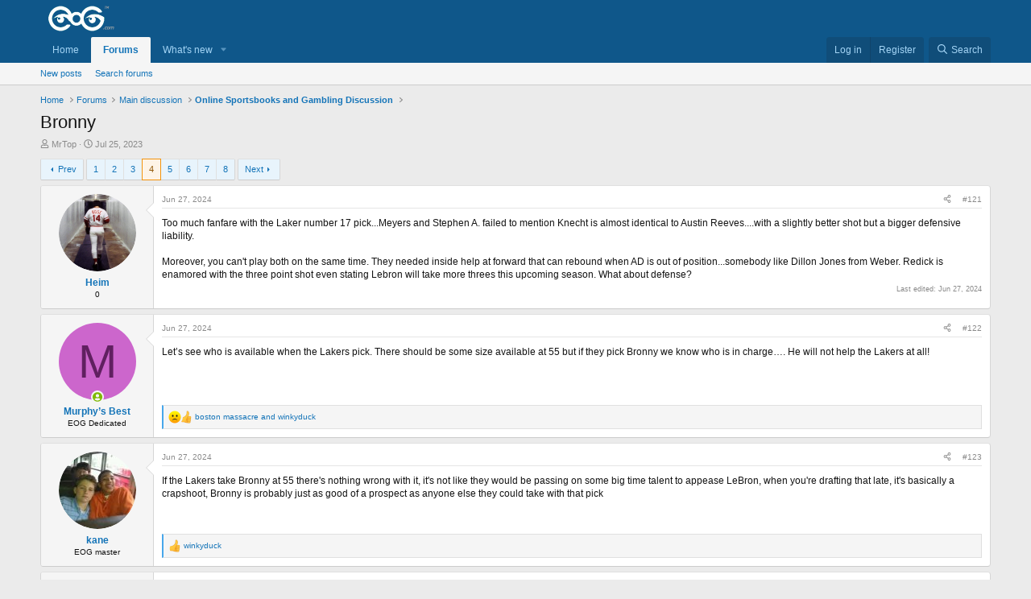

--- FILE ---
content_type: text/html; charset=utf-8
request_url: https://forums.eog.com/index.php?threads/bronny.7472276/page-4
body_size: 36434
content:
<!DOCTYPE html>
<html id="XF" lang="en-US" dir="LTR"
	data-xf="2.3"
	data-app="public"
	
	
	data-template="thread_view"
	data-container-key="node-25"
	data-content-key="thread-7472276"
	data-logged-in="false"
	data-cookie-prefix="xf_"
	data-csrf="1768851485,190f5b09c8c93b3513fe134c14d78e73"
	class="has-no-js template-thread_view"
	>
<head>
	
	
	

	<meta charset="utf-8" />
	<title>Bronny | Page 4 | EOG Forums</title>
	<link rel="manifest" href="/webmanifest.php">

	<meta http-equiv="X-UA-Compatible" content="IE=Edge" />
	<meta name="viewport" content="width=device-width, initial-scale=1, viewport-fit=cover">

	
		<meta name="theme-color" content="#0f578a" />
	

	<meta name="apple-mobile-web-app-title" content="EOG Forums">
	

	
		
		<meta name="description" content="Too much fanfare with the Laker number 17 pick...Meyers and Stephen A. failed to mention Knecht is almost identical to Austin Reeves....with a slightly..." />
		<meta property="og:description" content="Too much fanfare with the Laker number 17 pick...Meyers and Stephen A. failed to mention Knecht is almost identical to Austin Reeves....with a slightly better shot but a bigger defensive liability.

Moreover, you can&#039;t play both on the same time.  They needed inside help at forward that can..." />
		<meta property="twitter:description" content="Too much fanfare with the Laker number 17 pick...Meyers and Stephen A. failed to mention Knecht is almost identical to Austin Reeves....with a slightly better shot but a bigger defensive..." />
	
	
		<meta property="og:url" content="http://forums.eog.com/index.php?threads/bronny.7472276/" />
	
		<link rel="canonical" href="http://forums.eog.com/index.php?threads/bronny.7472276/page-4" />
	
		<link rel="prev" href="/index.php?threads/bronny.7472276/page-3" />
	
		<link rel="next" href="/index.php?threads/bronny.7472276/page-5" />
	

	
		
	
	
	<meta property="og:site_name" content="EOG Forums" />


	
	
		
	
	
	<meta property="og:type" content="website" />


	
	
		
	
	
	
		<meta property="og:title" content="Bronny" />
		<meta property="twitter:title" content="Bronny" />
	


	
	
	
	

	
	
	
	

	<link rel="stylesheet" href="/css.php?css=public%3Anormalize.css%2Cpublic%3Afa.css%2Cpublic%3Acore.less%2Cpublic%3Aapp.less&amp;s=1&amp;l=1&amp;d=1760200469&amp;k=043d79e31c0a1f76bb24add249f38f3f524fe902" />

	<link rel="stylesheet" href="/css.php?css=public%3Abb_code.less%2Cpublic%3Amessage.less%2Cpublic%3Ashare_controls.less%2Cpublic%3Aextra.less&amp;s=1&amp;l=1&amp;d=1760200469&amp;k=c941ab88a6ec3d83bdf35b8b99164d5d1856200c" />


	
		<script src="/js/xf/preamble.min.js?_v=a8c019e0"></script>
	

	
	<script src="/js/vendor/vendor-compiled.js?_v=a8c019e0" defer></script>
	<script src="/js/xf/core-compiled.js?_v=a8c019e0" defer></script>

	<script>
		XF.ready(() =>
		{
			XF.extendObject(true, XF.config, {
				// 
				userId: 0,
				enablePush: false,
				pushAppServerKey: '',
				url: {
					fullBase: 'https://forums.eog.com/',
					basePath: '/',
					css: '/css.php?css=__SENTINEL__&s=1&l=1&d=1760200469',
					js: '/js/__SENTINEL__?_v=a8c019e0',
					icon: '/data/local/icons/__VARIANT__.svg?v=1760200513#__NAME__',
					iconInline: '/styles/fa/__VARIANT__/__NAME__.svg?v=5.15.3',
					keepAlive: '/index.php?login/keep-alive'
				},
				cookie: {
					path: '/',
					domain: '',
					prefix: 'xf_',
					secure: true,
					consentMode: 'disabled',
					consented: ["optional","_third_party"]
				},
				cacheKey: 'f3ed7234243583f554e27d349fe769c5',
				csrf: '1768851485,190f5b09c8c93b3513fe134c14d78e73',
				js: {"\/js\/xf\/embed.min.js?_v=a8c019e0":true},
				fullJs: false,
				css: {"public:bb_code.less":true,"public:message.less":true,"public:share_controls.less":true,"public:extra.less":true},
				time: {
					now: 1768851485,
					today: 1768798800,
					todayDow: 1,
					tomorrow: 1768885200,
					yesterday: 1768712400,
					week: 1768280400,
					month: 1767243600,
					year: 1767243600
				},
				style: {
					light: '',
					dark: '',
					defaultColorScheme: 'light'
				},
				borderSizeFeature: '3px',
				fontAwesomeWeight: 'r',
				enableRtnProtect: true,
				
				enableFormSubmitSticky: true,
				imageOptimization: '0',
				imageOptimizationQuality: 0.85,
				uploadMaxFilesize: 33554432,
				uploadMaxWidth: 0,
				uploadMaxHeight: 0,
				allowedVideoExtensions: ["m4v","mov","mp4","mp4v","mpeg","mpg","ogv","webm"],
				allowedAudioExtensions: ["mp3","opus","ogg","wav"],
				shortcodeToEmoji: true,
				visitorCounts: {
					conversations_unread: '0',
					alerts_unviewed: '0',
					total_unread: '0',
					title_count: true,
					icon_indicator: true
				},
				jsMt: {"xf\/action.js":"594ab87c","xf\/embed.js":"594ab87c","xf\/form.js":"594ab87c","xf\/structure.js":"594ab87c","xf\/tooltip.js":"594ab87c"},
				jsState: {},
				publicMetadataLogoUrl: '',
				publicPushBadgeUrl: 'https://forums.eog.com/styles/default/xenforo/bell.png'
			})

			XF.extendObject(XF.phrases, {
				// 
				date_x_at_time_y:     "{date} at {time}",
				day_x_at_time_y:      "{day} at {time}",
				yesterday_at_x:       "Yesterday at {time}",
				x_minutes_ago:        "{minutes} minutes ago",
				one_minute_ago:       "1 minute ago",
				a_moment_ago:         "A moment ago",
				today_at_x:           "Today at {time}",
				in_a_moment:          "In a moment",
				in_a_minute:          "In a minute",
				in_x_minutes:         "In {minutes} minutes",
				later_today_at_x:     "Later today at {time}",
				tomorrow_at_x:        "Tomorrow at {time}",
				short_date_x_minutes: "{minutes}m",
				short_date_x_hours:   "{hours}h",
				short_date_x_days:    "{days}d",

				day0: "Sunday",
				day1: "Monday",
				day2: "Tuesday",
				day3: "Wednesday",
				day4: "Thursday",
				day5: "Friday",
				day6: "Saturday",

				dayShort0: "Sun",
				dayShort1: "Mon",
				dayShort2: "Tue",
				dayShort3: "Wed",
				dayShort4: "Thu",
				dayShort5: "Fri",
				dayShort6: "Sat",

				month0: "January",
				month1: "February",
				month2: "March",
				month3: "April",
				month4: "May",
				month5: "June",
				month6: "July",
				month7: "August",
				month8: "September",
				month9: "October",
				month10: "November",
				month11: "December",

				active_user_changed_reload_page: "The active user has changed. Reload the page for the latest version.",
				server_did_not_respond_in_time_try_again: "The server did not respond in time. Please try again.",
				oops_we_ran_into_some_problems: "Oops! We ran into some problems.",
				oops_we_ran_into_some_problems_more_details_console: "Oops! We ran into some problems. Please try again later. More error details may be in the browser console.",
				file_too_large_to_upload: "The file is too large to be uploaded.",
				uploaded_file_is_too_large_for_server_to_process: "The uploaded file is too large for the server to process.",
				files_being_uploaded_are_you_sure: "Files are still being uploaded. Are you sure you want to submit this form?",
				attach: "Attach files",
				rich_text_box: "Rich text box",
				close: "Close",
				link_copied_to_clipboard: "Link copied to clipboard.",
				text_copied_to_clipboard: "Text copied to clipboard.",
				loading: "Loading…",
				you_have_exceeded_maximum_number_of_selectable_items: "You have exceeded the maximum number of selectable items.",

				processing: "Processing",
				'processing...': "Processing…",

				showing_x_of_y_items: "Showing {count} of {total} items",
				showing_all_items: "Showing all items",
				no_items_to_display: "No items to display",

				number_button_up: "Increase",
				number_button_down: "Decrease",

				push_enable_notification_title: "Push notifications enabled successfully at EOG Forums",
				push_enable_notification_body: "Thank you for enabling push notifications!",

				pull_down_to_refresh: "Pull down to refresh",
				release_to_refresh: "Release to refresh",
				refreshing: "Refreshing…"
			})
		})
	</script>

	<script src="/js/xf/embed.min.js?_v=a8c019e0" defer></script>



	
		<link rel="icon" type="image/png" href="/styles/default/eog_logos/logo_eog_blue_favicon_32x32.png" sizes="32x32" />
	

	
	<script async src="https://www.googletagmanager.com/gtag/js?id=UA-17831451-2"></script>
	<script>
		window.dataLayer = window.dataLayer || [];
		function gtag(){dataLayer.push(arguments);}
		gtag('js', new Date());
		gtag('config', 'UA-17831451-2', {
			// 
			
			
		});
	</script>










</head>
<body data-template="thread_view">

<div class="p-pageWrapper" id="top">

	

	<header class="p-header" id="header">
		<div class="p-header-inner">
			<div class="p-header-content">
				<div class="p-header-logo p-header-logo--image">
					<a href="http://forums.eog.com/index.php?forums/">
						

	

	
		
		

		
	

	

	<picture data-variations="{&quot;default&quot;:{&quot;1&quot;:&quot;\/styles\/default\/eog_logos\/logo_eog_white_200x67.png&quot;,&quot;2&quot;:null}}">
		
		
		

		

		<img src="/styles/default/eog_logos/logo_eog_white_200x67.png"  width="100" height="36" alt="EOG Forums"  />
	</picture>


					</a>
				</div>

				
			</div>
		</div>
	</header>

	
	

	
		<div class="p-navSticky p-navSticky--primary" data-xf-init="sticky-header">
			
		<nav class="p-nav">
			<div class="p-nav-inner">
				<button type="button" class="button button--plain p-nav-menuTrigger" data-xf-click="off-canvas" data-menu=".js-headerOffCanvasMenu" tabindex="0" aria-label="Menu"><span class="button-text">
					<i aria-hidden="true"></i>
				</span></button>

				<div class="p-nav-smallLogo">
					<a href="http://forums.eog.com/index.php?forums/">
						

	

	
		
		

		
	

	

	<picture data-variations="{&quot;default&quot;:{&quot;1&quot;:&quot;\/styles\/default\/eog_logos\/logo_eog_white_200x67.png&quot;,&quot;2&quot;:null}}">
		
		
		

		

		<img src="/styles/default/eog_logos/logo_eog_white_200x67.png"  width="100" height="36" alt="EOG Forums"  />
	</picture>


					</a>
				</div>

				<div class="p-nav-scroller hScroller" data-xf-init="h-scroller" data-auto-scroll=".p-navEl.is-selected">
					<div class="hScroller-scroll">
						<ul class="p-nav-list js-offCanvasNavSource">
							
								<li>
									
	<div class="p-navEl " >
	

		
	
	<a href="http://forums.eog.com/index.php?forums/"
	class="p-navEl-link "
	
	data-xf-key="1"
	data-nav-id="home">Home</a>


		

		
	
	</div>

								</li>
							
								<li>
									
	<div class="p-navEl is-selected" data-has-children="true">
	

		
	
	<a href="/index.php"
	class="p-navEl-link p-navEl-link--splitMenu "
	
	
	data-nav-id="forums">Forums</a>


		<a data-xf-key="2"
			data-xf-click="menu"
			data-menu-pos-ref="< .p-navEl"
			class="p-navEl-splitTrigger"
			role="button"
			tabindex="0"
			aria-label="Toggle expanded"
			aria-expanded="false"
			aria-haspopup="true"></a>

		
	
		<div class="menu menu--structural" data-menu="menu" aria-hidden="true">
			<div class="menu-content">
				
					
	
	
	<a href="/index.php?whats-new/posts/"
	class="menu-linkRow u-indentDepth0 js-offCanvasCopy "
	
	
	data-nav-id="newPosts">New posts</a>

	

				
					
	
	
	<a href="/index.php?search/&amp;type=post"
	class="menu-linkRow u-indentDepth0 js-offCanvasCopy "
	
	
	data-nav-id="searchForums">Search forums</a>

	

				
			</div>
		</div>
	
	</div>

								</li>
							
								<li>
									
	<div class="p-navEl " data-has-children="true">
	

		
	
	<a href="/index.php?whats-new/"
	class="p-navEl-link p-navEl-link--splitMenu "
	
	
	data-nav-id="whatsNew">What's new</a>


		<a data-xf-key="3"
			data-xf-click="menu"
			data-menu-pos-ref="< .p-navEl"
			class="p-navEl-splitTrigger"
			role="button"
			tabindex="0"
			aria-label="Toggle expanded"
			aria-expanded="false"
			aria-haspopup="true"></a>

		
	
		<div class="menu menu--structural" data-menu="menu" aria-hidden="true">
			<div class="menu-content">
				
					
	
	
	<a href="/index.php?featured/"
	class="menu-linkRow u-indentDepth0 js-offCanvasCopy "
	
	
	data-nav-id="featured">Featured content</a>

	

				
					
	
	
	<a href="/index.php?whats-new/posts/"
	class="menu-linkRow u-indentDepth0 js-offCanvasCopy "
	 rel="nofollow"
	
	data-nav-id="whatsNewPosts">New posts</a>

	

				
					
	
	
	<a href="/index.php?whats-new/latest-activity"
	class="menu-linkRow u-indentDepth0 js-offCanvasCopy "
	 rel="nofollow"
	
	data-nav-id="latestActivity">Latest activity</a>

	

				
			</div>
		</div>
	
	</div>

								</li>
							
						</ul>
					</div>
				</div>

				<div class="p-nav-opposite">
					<div class="p-navgroup p-account p-navgroup--guest">
						
							<a href="/index.php?login/" class="p-navgroup-link p-navgroup-link--textual p-navgroup-link--logIn"
								data-xf-click="overlay" data-follow-redirects="on">
								<span class="p-navgroup-linkText">Log in</span>
							</a>
							
								<a href="/index.php?register/" class="p-navgroup-link p-navgroup-link--textual p-navgroup-link--register"
									data-xf-click="overlay" data-follow-redirects="on">
									<span class="p-navgroup-linkText">Register</span>
								</a>
							
						
					</div>

					<div class="p-navgroup p-discovery">
						<a href="/index.php?whats-new/"
							class="p-navgroup-link p-navgroup-link--iconic p-navgroup-link--whatsnew"
							aria-label="What&#039;s new"
							title="What&#039;s new">
							<i aria-hidden="true"></i>
							<span class="p-navgroup-linkText">What's new</span>
						</a>

						
							<a href="/index.php?search/"
								class="p-navgroup-link p-navgroup-link--iconic p-navgroup-link--search"
								data-xf-click="menu"
								data-xf-key="/"
								aria-label="Search"
								aria-expanded="false"
								aria-haspopup="true"
								title="Search">
								<i aria-hidden="true"></i>
								<span class="p-navgroup-linkText">Search</span>
							</a>
							<div class="menu menu--structural menu--wide" data-menu="menu" aria-hidden="true">
								<form action="/index.php?search/search" method="post"
									class="menu-content"
									data-xf-init="quick-search">

									<h3 class="menu-header">Search</h3>
									
									<div class="menu-row">
										
											<div class="inputGroup inputGroup--joined">
												<input type="text" class="input" name="keywords" data-acurl="/index.php?search/auto-complete" placeholder="Search…" aria-label="Search" data-menu-autofocus="true" />
												
			<select name="constraints" class="js-quickSearch-constraint input" aria-label="Search within">
				<option value="">Everywhere</option>
<option value="{&quot;search_type&quot;:&quot;post&quot;}">Threads</option>
<option value="{&quot;search_type&quot;:&quot;post&quot;,&quot;c&quot;:{&quot;nodes&quot;:[25],&quot;child_nodes&quot;:1}}">This forum</option>
<option value="{&quot;search_type&quot;:&quot;post&quot;,&quot;c&quot;:{&quot;thread&quot;:7472276}}">This thread</option>

			</select>
		
											</div>
										
									</div>

									
									<div class="menu-row">
										<label class="iconic"><input type="checkbox"  name="c[title_only]" value="1" /><i aria-hidden="true"></i><span class="iconic-label">Search titles only</span></label>

									</div>
									
									<div class="menu-row">
										<div class="inputGroup">
											<span class="inputGroup-text" id="ctrl_search_menu_by_member">By:</span>
											<input type="text" class="input" name="c[users]" data-xf-init="auto-complete" placeholder="Member" aria-labelledby="ctrl_search_menu_by_member" />
										</div>
									</div>
									<div class="menu-footer">
									<span class="menu-footer-controls">
										<button type="submit" class="button button--icon button--icon--search button--primary"><i class="fa--xf far fa-search "><svg xmlns="http://www.w3.org/2000/svg" role="img" aria-hidden="true" ><use href="/data/local/icons/regular.svg?v=1760200513#search"></use></svg></i><span class="button-text">Search</span></button>
										<button type="submit" class="button " name="from_search_menu"><span class="button-text">Advanced search…</span></button>
									</span>
									</div>

									<input type="hidden" name="_xfToken" value="1768851485,190f5b09c8c93b3513fe134c14d78e73" />
								</form>
							</div>
						
					</div>
				</div>
			</div>
		</nav>
	
		</div>
		
		
			<div class="p-sectionLinks">
				<div class="p-sectionLinks-inner hScroller" data-xf-init="h-scroller">
					<div class="hScroller-scroll">
						<ul class="p-sectionLinks-list">
							
								<li>
									
	<div class="p-navEl " >
	

		
	
	<a href="/index.php?whats-new/posts/"
	class="p-navEl-link "
	
	data-xf-key="alt+1"
	data-nav-id="newPosts">New posts</a>


		

		
	
	</div>

								</li>
							
								<li>
									
	<div class="p-navEl " >
	

		
	
	<a href="/index.php?search/&amp;type=post"
	class="p-navEl-link "
	
	data-xf-key="alt+2"
	data-nav-id="searchForums">Search forums</a>


		

		
	
	</div>

								</li>
							
						</ul>
					</div>
				</div>
			</div>
			
	
		

	<div class="offCanvasMenu offCanvasMenu--nav js-headerOffCanvasMenu" data-menu="menu" aria-hidden="true" data-ocm-builder="navigation">
		<div class="offCanvasMenu-backdrop" data-menu-close="true"></div>
		<div class="offCanvasMenu-content">
			<div class="offCanvasMenu-header">
				Menu
				<a class="offCanvasMenu-closer" data-menu-close="true" role="button" tabindex="0" aria-label="Close"></a>
			</div>
			
				<div class="p-offCanvasRegisterLink">
					<div class="offCanvasMenu-linkHolder">
						<a href="/index.php?login/" class="offCanvasMenu-link" data-xf-click="overlay" data-menu-close="true">
							Log in
						</a>
					</div>
					<hr class="offCanvasMenu-separator" />
					
						<div class="offCanvasMenu-linkHolder">
							<a href="/index.php?register/" class="offCanvasMenu-link" data-xf-click="overlay" data-menu-close="true">
								Register
							</a>
						</div>
						<hr class="offCanvasMenu-separator" />
					
				</div>
			
			<div class="js-offCanvasNavTarget"></div>
			<div class="offCanvasMenu-installBanner js-installPromptContainer" style="display: none;" data-xf-init="install-prompt">
				<div class="offCanvasMenu-installBanner-header">Install the app</div>
				<button type="button" class="button js-installPromptButton"><span class="button-text">Install</span></button>
				<template class="js-installTemplateIOS">
					<div class="js-installTemplateContent">
						<div class="overlay-title">How to install the app on iOS</div>
						<div class="block-body">
							<div class="block-row">
								<p>
									Follow along with the video below to see how to install our site as a web app on your home screen.
								</p>
								<p style="text-align: center">
									<video src="/styles/default/xenforo/add_to_home.mp4"
										width="280" height="480" autoplay loop muted playsinline></video>
								</p>
								<p>
									<small><strong>Note:</strong> This feature may not be available in some browsers.</small>
								</p>
							</div>
						</div>
					</div>
				</template>
			</div>
		</div>
	</div>

	<div class="p-body">
		<div class="p-body-inner">
			<!--XF:EXTRA_OUTPUT-->

			

			

			
			
	
		<ul class="p-breadcrumbs "
			itemscope itemtype="https://schema.org/BreadcrumbList">
			
				

				
				

				
					
					
	<li itemprop="itemListElement" itemscope itemtype="https://schema.org/ListItem">
		<a href="http://forums.eog.com/index.php?forums/" itemprop="item">
			<span itemprop="name">Home</span>
		</a>
		<meta itemprop="position" content="1" />
	</li>

				

				
					
					
	<li itemprop="itemListElement" itemscope itemtype="https://schema.org/ListItem">
		<a href="/index.php" itemprop="item">
			<span itemprop="name">Forums</span>
		</a>
		<meta itemprop="position" content="2" />
	</li>

				
				
					
					
	<li itemprop="itemListElement" itemscope itemtype="https://schema.org/ListItem">
		<a href="/index.php#main-discussion.14" itemprop="item">
			<span itemprop="name">Main discussion</span>
		</a>
		<meta itemprop="position" content="3" />
	</li>

				
					
					
	<li itemprop="itemListElement" itemscope itemtype="https://schema.org/ListItem">
		<a href="/index.php?forums/online-sportsbooks-and-gambling-discussion.25/" itemprop="item">
			<span itemprop="name">Online Sportsbooks and Gambling Discussion</span>
		</a>
		<meta itemprop="position" content="4" />
	</li>

				
			
		</ul>
	

			

			
	<noscript class="js-jsWarning"><div class="blockMessage blockMessage--important blockMessage--iconic u-noJsOnly">JavaScript is disabled. For a better experience, please enable JavaScript in your browser before proceeding.</div></noscript>

			
	<div class="blockMessage blockMessage--important blockMessage--iconic js-browserWarning" style="display: none">You are using an out of date browser. It  may not display this or other websites correctly.<br />You should upgrade or use an <a href="https://www.google.com/chrome/" target="_blank" rel="noopener">alternative browser</a>.</div>


			
				<div class="p-body-header">
					
						
							<div class="p-title ">
								
									
										<h1 class="p-title-value">Bronny</h1>
									
									
								
							</div>
						

						
							<div class="p-description">
	<ul class="listInline listInline--bullet">
		<li>
			<i class="fa--xf far fa-user "><svg xmlns="http://www.w3.org/2000/svg" role="img" ><title>Thread starter</title><use href="/data/local/icons/regular.svg?v=1760200513#user"></use></svg></i>
			<span class="u-srOnly">Thread starter</span>

			<a href="/index.php?members/mrtop.33783/" class="username  u-concealed" dir="auto" data-user-id="33783" data-xf-init="member-tooltip">MrTop</a>
		</li>
		<li>
			<i class="fa--xf far fa-clock "><svg xmlns="http://www.w3.org/2000/svg" role="img" ><title>Start date</title><use href="/data/local/icons/regular.svg?v=1760200513#clock"></use></svg></i>
			<span class="u-srOnly">Start date</span>

			<a href="/index.php?threads/bronny.7472276/" class="u-concealed"><time  class="u-dt" dir="auto" datetime="2023-07-25T16:21:45-0400" data-timestamp="1690316505" data-date="Jul 25, 2023" data-time="4:21 PM" data-short="Jul &#039;23" title="Jul 25, 2023 at 4:21 PM">Jul 25, 2023</time></a>
		</li>
		
		
	</ul>
</div>
						
					
				</div>
			

			<div class="p-body-main  ">
				
				<div class="p-body-contentCol"></div>
				

				

				<div class="p-body-content">
					
					<div class="p-body-pageContent">










	
	
	
		
	
	
	


	
	
	
		
	
	
	


	
	
		
	
	
	


	
	



	












	

	
		
	



















<div class="block block--messages" data-xf-init="" data-type="post" data-href="/index.php?inline-mod/" data-search-target="*">

	<span class="u-anchorTarget" id="posts"></span>

	
		
	

	

	<div class="block-outer"><div class="block-outer-main"><nav class="pageNavWrapper pageNavWrapper--mixed ">



<div class="pageNav  pageNav--skipEnd">
	
		<a href="/index.php?threads/bronny.7472276/page-3" class="pageNav-jump pageNav-jump--prev">Prev</a>
	

	<ul class="pageNav-main">
		

	
		<li class="pageNav-page "><a href="/index.php?threads/bronny.7472276/">1</a></li>
	


		

		
			

	
		<li class="pageNav-page pageNav-page--earlier"><a href="/index.php?threads/bronny.7472276/page-2">2</a></li>
	

		
			

	
		<li class="pageNav-page pageNav-page--earlier"><a href="/index.php?threads/bronny.7472276/page-3">3</a></li>
	

		
			

	
		<li class="pageNav-page pageNav-page--current "><a href="/index.php?threads/bronny.7472276/page-4">4</a></li>
	

		
			

	
		<li class="pageNav-page pageNav-page--later"><a href="/index.php?threads/bronny.7472276/page-5">5</a></li>
	

		
			

	
		<li class="pageNav-page pageNav-page--later"><a href="/index.php?threads/bronny.7472276/page-6">6</a></li>
	

		

		
			
				

	
		<li class="pageNav-page pageNav-page--later"><a href="/index.php?threads/bronny.7472276/page-7">7</a></li>
	

			
		

		

	
		<li class="pageNav-page "><a href="/index.php?threads/bronny.7472276/page-8">8</a></li>
	

	</ul>

	
		<a href="/index.php?threads/bronny.7472276/page-5" class="pageNav-jump pageNav-jump--next">Next</a>
	
</div>

<div class="pageNavSimple">
	
		<a href="/index.php?threads/bronny.7472276/"
			class="pageNavSimple-el pageNavSimple-el--first"
			data-xf-init="tooltip" title="First">
			<i aria-hidden="true"></i> <span class="u-srOnly">First</span>
		</a>
		<a href="/index.php?threads/bronny.7472276/page-3" class="pageNavSimple-el pageNavSimple-el--prev">
			<i aria-hidden="true"></i> Prev
		</a>
	

	<a class="pageNavSimple-el pageNavSimple-el--current"
		data-xf-init="tooltip" title="Go to page"
		data-xf-click="menu" role="button" tabindex="0" aria-expanded="false" aria-haspopup="true">
		4 of 8
	</a>
	

	<div class="menu menu--pageJump" data-menu="menu" aria-hidden="true">
		<div class="menu-content">
			<h4 class="menu-header">Go to page</h4>
			<div class="menu-row" data-xf-init="page-jump" data-page-url="/index.php?threads/bronny.7472276/page-%page%">
				<div class="inputGroup inputGroup--numbers">
					<div class="inputGroup inputGroup--numbers inputNumber" data-xf-init="number-box"><input type="number" pattern="\d*" class="input input--number js-numberBoxTextInput input input--numberNarrow js-pageJumpPage" value="4"  min="1" max="8" step="1" required="required" data-menu-autofocus="true" /></div>
					<span class="inputGroup-text"><button type="button" class="button js-pageJumpGo"><span class="button-text">Go</span></button></span>
				</div>
			</div>
		</div>
	</div>


	
		<a href="/index.php?threads/bronny.7472276/page-5" class="pageNavSimple-el pageNavSimple-el--next">
			Next <i aria-hidden="true"></i>
		</a>
		<a href="/index.php?threads/bronny.7472276/page-8"
			class="pageNavSimple-el pageNavSimple-el--last"
			data-xf-init="tooltip" title="Last">
			<i aria-hidden="true"></i> <span class="u-srOnly">Last</span>
		</a>
	
</div>

</nav>



</div></div>

	

	
		
	<div class="block-outer js-threadStatusField"></div>

	

	<div class="block-container lbContainer"
		data-xf-init="lightbox select-to-quote"
		data-message-selector=".js-post"
		data-lb-id="thread-7472276"
		data-lb-universal="0">

		<div class="block-body js-replyNewMessageContainer">
			
				

					

					
						

	
	

	

	
	<article class="message message--post js-post js-inlineModContainer  "
		data-author="Heim"
		data-content="post-7896120"
		id="js-post-7896120"
		itemscope itemtype="https://schema.org/Comment" itemid="http://forums.eog.com/index.php?posts/7896120/">

		
			<meta itemprop="parentItem" itemscope itemid="http://forums.eog.com/index.php?threads/bronny.7472276/" />
			<meta itemprop="name" content="Post #121" />
		

		<span class="u-anchorTarget" id="post-7896120"></span>

		
			<div class="message-inner">
				
					<div class="message-cell message-cell--user">
						

	<section class="message-user"
		itemprop="author"
		itemscope itemtype="https://schema.org/Person"
		itemid="http://forums.eog.com/index.php?members/heim.2034/">

		
			<meta itemprop="url" content="http://forums.eog.com/index.php?members/heim.2034/" />
		

		<div class="message-avatar ">
			<div class="message-avatar-wrapper">
				<a href="/index.php?members/heim.2034/" class="avatar avatar--m" data-user-id="2034" data-xf-init="member-tooltip">
			<img src="/data/avatars/m/2/2034.jpg?1727822194" srcset="/data/avatars/l/2/2034.jpg?1727822194 2x" alt="Heim" class="avatar-u2034-m" width="96" height="96" loading="lazy" itemprop="image" /> 
		</a>
				
			</div>
		</div>
		<div class="message-userDetails">
			<h4 class="message-name"><a href="/index.php?members/heim.2034/" class="username " dir="auto" data-user-id="2034" data-xf-init="member-tooltip"><span itemprop="name">Heim</span></a></h4>
			<h5 class="userTitle message-userTitle" dir="auto" itemprop="jobTitle">0</h5>
			
		</div>
		
			
			
		
		<span class="message-userArrow"></span>
	</section>

					</div>
				

				
					<div class="message-cell message-cell--main">
					
						<div class="message-main js-quickEditTarget">

							
								

	

	<header class="message-attribution message-attribution--split">
		<ul class="message-attribution-main listInline ">
			
			
			<li class="u-concealed">
				<a href="/index.php?threads/bronny.7472276/post-7896120" rel="nofollow" itemprop="url">
					<time  class="u-dt" dir="auto" datetime="2024-06-27T15:45:23-0400" data-timestamp="1719517523" data-date="Jun 27, 2024" data-time="3:45 PM" data-short="Jun &#039;24" title="Jun 27, 2024 at 3:45 PM" itemprop="datePublished">Jun 27, 2024</time>
				</a>
			</li>
			
		</ul>

		<ul class="message-attribution-opposite message-attribution-opposite--list ">
			
			<li>
				<a href="/index.php?threads/bronny.7472276/post-7896120"
					class="message-attribution-gadget"
					data-xf-init="share-tooltip"
					data-href="/index.php?posts/7896120/share"
					aria-label="Share"
					rel="nofollow">
					<i class="fa--xf far fa-share-alt "><svg xmlns="http://www.w3.org/2000/svg" role="img" aria-hidden="true" ><use href="/data/local/icons/regular.svg?v=1760200513#share-alt"></use></svg></i>
				</a>
			</li>
			
				<li class="u-hidden js-embedCopy">
					
	<a href="javascript:"
		data-xf-init="copy-to-clipboard"
		data-copy-text="&lt;div class=&quot;js-xf-embed&quot; data-url=&quot;http://forums.eog.com/&quot; data-content=&quot;post-7896120&quot;&gt;&lt;/div&gt;&lt;script defer src=&quot;http://forums.eog.com//js/xf/external_embed.js?_v=a8c019e0&quot;&gt;&lt;/script&gt;"
		data-success="Embed code HTML copied to clipboard."
		class="">
		<i class="fa--xf far fa-code "><svg xmlns="http://www.w3.org/2000/svg" role="img" aria-hidden="true" ><use href="/data/local/icons/regular.svg?v=1760200513#code"></use></svg></i>
	</a>

				</li>
			
			
			
				<li>
					<a href="/index.php?threads/bronny.7472276/post-7896120" rel="nofollow">
						#121
					</a>
				</li>
			
		</ul>
	</header>

							

							<div class="message-content js-messageContent">
							

								
									
	
	
	

								

								
									
	

	<div class="message-userContent lbContainer js-lbContainer "
		data-lb-id="post-7896120"
		data-lb-caption-desc="Heim &middot; Jun 27, 2024 at 3:45 PM">

		

		<article class="message-body js-selectToQuote">
			
				
			

			<div itemprop="text">
				
					<div class="bbWrapper">Too much fanfare with the Laker number 17 pick...Meyers and Stephen A. failed to mention Knecht is almost identical to Austin Reeves....with a slightly better shot but a bigger defensive liability.<br />
<br />
Moreover, you can&#039;t play both on the same time.  They needed inside help at forward that can rebound when AD is out of position...somebody like Dillon Jones from Weber.  Redick is enamored with the three point shot even stating Lebron will take more threes this upcoming season. What about defense?</div>
				
			</div>

			<div class="js-selectToQuoteEnd">&nbsp;</div>
			
				
			
		</article>

		

		
	</div>

								

								
									
	

	
		<div class="message-lastEdit">
			
				Last edited: <time  class="u-dt" dir="auto" datetime="2024-06-27T18:55:17-0400" data-timestamp="1719528917" data-date="Jun 27, 2024" data-time="6:55 PM" data-short="Jun &#039;24" title="Jun 27, 2024 at 6:55 PM" itemprop="dateModified">Jun 27, 2024</time>
			
		</div>
	

								

								
									
	

								

							
							</div>

							
								
	

	<footer class="message-footer">
		
			<div class="message-microdata" itemprop="interactionStatistic" itemtype="https://schema.org/InteractionCounter" itemscope>
				<meta itemprop="userInteractionCount" content="0" />
				<meta itemprop="interactionType" content="https://schema.org/LikeAction" />
			</div>
		

		

		<div class="reactionsBar js-reactionsList ">
			
		</div>

		<div class="js-historyTarget message-historyTarget toggleTarget" data-href="trigger-href"></div>
	</footer>

							
						</div>

					
					</div>
				
			</div>
		
	</article>

	
	

					

					

				

					

					
						

	
	

	

	
	<article class="message message--post js-post js-inlineModContainer  "
		data-author="Murphy’s Best"
		data-content="post-7896121"
		id="js-post-7896121"
		itemscope itemtype="https://schema.org/Comment" itemid="http://forums.eog.com/index.php?posts/7896121/">

		
			<meta itemprop="parentItem" itemscope itemid="http://forums.eog.com/index.php?threads/bronny.7472276/" />
			<meta itemprop="name" content="Post #122" />
		

		<span class="u-anchorTarget" id="post-7896121"></span>

		
			<div class="message-inner">
				
					<div class="message-cell message-cell--user">
						

	<section class="message-user"
		itemprop="author"
		itemscope itemtype="https://schema.org/Person"
		itemid="http://forums.eog.com/index.php?members/murphy%E2%80%99s-best.113827/">

		
			<meta itemprop="url" content="http://forums.eog.com/index.php?members/murphy%E2%80%99s-best.113827/" />
		

		<div class="message-avatar message-avatar--online">
			<div class="message-avatar-wrapper">
				<a href="/index.php?members/murphy%E2%80%99s-best.113827/" class="avatar avatar--m avatar--default avatar--default--dynamic" data-user-id="113827" data-xf-init="member-tooltip" style="background-color: #cc66cc; color: #602060">
			<span class="avatar-u113827-m" role="img" aria-label="Murphy’s Best">M</span> 
		</a>
				
					<span class="message-avatar-online" tabindex="0" data-xf-init="tooltip" data-trigger="auto" title="Online now"></span>
				
			</div>
		</div>
		<div class="message-userDetails">
			<h4 class="message-name"><a href="/index.php?members/murphy%E2%80%99s-best.113827/" class="username " dir="auto" data-user-id="113827" data-xf-init="member-tooltip"><span itemprop="name">Murphy’s Best</span></a></h4>
			<h5 class="userTitle message-userTitle" dir="auto" itemprop="jobTitle">EOG Dedicated</h5>
			
		</div>
		
			
			
		
		<span class="message-userArrow"></span>
	</section>

					</div>
				

				
					<div class="message-cell message-cell--main">
					
						<div class="message-main js-quickEditTarget">

							
								

	

	<header class="message-attribution message-attribution--split">
		<ul class="message-attribution-main listInline ">
			
			
			<li class="u-concealed">
				<a href="/index.php?threads/bronny.7472276/post-7896121" rel="nofollow" itemprop="url">
					<time  class="u-dt" dir="auto" datetime="2024-06-27T15:58:55-0400" data-timestamp="1719518335" data-date="Jun 27, 2024" data-time="3:58 PM" data-short="Jun &#039;24" title="Jun 27, 2024 at 3:58 PM" itemprop="datePublished">Jun 27, 2024</time>
				</a>
			</li>
			
		</ul>

		<ul class="message-attribution-opposite message-attribution-opposite--list ">
			
			<li>
				<a href="/index.php?threads/bronny.7472276/post-7896121"
					class="message-attribution-gadget"
					data-xf-init="share-tooltip"
					data-href="/index.php?posts/7896121/share"
					aria-label="Share"
					rel="nofollow">
					<i class="fa--xf far fa-share-alt "><svg xmlns="http://www.w3.org/2000/svg" role="img" aria-hidden="true" ><use href="/data/local/icons/regular.svg?v=1760200513#share-alt"></use></svg></i>
				</a>
			</li>
			
				<li class="u-hidden js-embedCopy">
					
	<a href="javascript:"
		data-xf-init="copy-to-clipboard"
		data-copy-text="&lt;div class=&quot;js-xf-embed&quot; data-url=&quot;http://forums.eog.com/&quot; data-content=&quot;post-7896121&quot;&gt;&lt;/div&gt;&lt;script defer src=&quot;http://forums.eog.com//js/xf/external_embed.js?_v=a8c019e0&quot;&gt;&lt;/script&gt;"
		data-success="Embed code HTML copied to clipboard."
		class="">
		<i class="fa--xf far fa-code "><svg xmlns="http://www.w3.org/2000/svg" role="img" aria-hidden="true" ><use href="/data/local/icons/regular.svg?v=1760200513#code"></use></svg></i>
	</a>

				</li>
			
			
			
				<li>
					<a href="/index.php?threads/bronny.7472276/post-7896121" rel="nofollow">
						#122
					</a>
				</li>
			
		</ul>
	</header>

							

							<div class="message-content js-messageContent">
							

								
									
	
	
	

								

								
									
	

	<div class="message-userContent lbContainer js-lbContainer "
		data-lb-id="post-7896121"
		data-lb-caption-desc="Murphy’s Best &middot; Jun 27, 2024 at 3:58 PM">

		

		<article class="message-body js-selectToQuote">
			
				
			

			<div itemprop="text">
				
					<div class="bbWrapper">Let’s see who is available when the Lakers pick. There should be some size available at 55 but if they pick Bronny we know who is in charge…. He will not help the Lakers at all!</div>
				
			</div>

			<div class="js-selectToQuoteEnd">&nbsp;</div>
			
				
			
		</article>

		

		
	</div>

								

								
									
	

	

								

								
									
	

								

							
							</div>

							
								
	

	<footer class="message-footer">
		
			<div class="message-microdata" itemprop="interactionStatistic" itemtype="https://schema.org/InteractionCounter" itemscope>
				<meta itemprop="userInteractionCount" content="1" />
				<meta itemprop="interactionType" content="https://schema.org/LikeAction" />
			</div>
		

		

		<div class="reactionsBar js-reactionsList is-active">
			
	
	
		<ul class="reactionSummary">
		
			<li><span class="reaction reaction--small reaction--5" data-reaction-id="5"><i aria-hidden="true"></i><img src="https://cdn.jsdelivr.net/joypixels/assets/8.0/png/unicode/64/1f641.png" loading="lazy" width="64" height="64" class="reaction-image reaction-image--emoji js-reaction" alt="Sad" title="Sad" /></span></li><li><span class="reaction reaction--small reaction--1" data-reaction-id="1"><i aria-hidden="true"></i><img src="https://cdn.jsdelivr.net/joypixels/assets/8.0/png/unicode/64/1f44d.png" loading="lazy" width="64" height="64" class="reaction-image reaction-image--emoji js-reaction" alt="Like" title="Like" /></span></li>
		
		</ul>
	


<span class="u-srOnly">Reactions:</span>
<a class="reactionsBar-link" href="/index.php?posts/7896121/reactions" data-xf-click="overlay" data-cache="false" rel="nofollow"><bdi>boston massacre</bdi> and <bdi>winkyduck</bdi></a>
		</div>

		<div class="js-historyTarget message-historyTarget toggleTarget" data-href="trigger-href"></div>
	</footer>

							
						</div>

					
					</div>
				
			</div>
		
	</article>

	
	

					

					

				

					

					
						

	
	

	

	
	<article class="message message--post js-post js-inlineModContainer  "
		data-author="kane"
		data-content="post-7896124"
		id="js-post-7896124"
		itemscope itemtype="https://schema.org/Comment" itemid="http://forums.eog.com/index.php?posts/7896124/">

		
			<meta itemprop="parentItem" itemscope itemid="http://forums.eog.com/index.php?threads/bronny.7472276/" />
			<meta itemprop="name" content="Post #123" />
		

		<span class="u-anchorTarget" id="post-7896124"></span>

		
			<div class="message-inner">
				
					<div class="message-cell message-cell--user">
						

	<section class="message-user"
		itemprop="author"
		itemscope itemtype="https://schema.org/Person"
		itemid="http://forums.eog.com/index.php?members/kane.105973/">

		
			<meta itemprop="url" content="http://forums.eog.com/index.php?members/kane.105973/" />
		

		<div class="message-avatar ">
			<div class="message-avatar-wrapper">
				<a href="/index.php?members/kane.105973/" class="avatar avatar--m" data-user-id="105973" data-xf-init="member-tooltip">
			<img src="/data/avatars/m/105/105973.jpg?1719347221" srcset="/data/avatars/l/105/105973.jpg?1719347221 2x" alt="kane" class="avatar-u105973-m" width="96" height="96" loading="lazy" itemprop="image" /> 
		</a>
				
			</div>
		</div>
		<div class="message-userDetails">
			<h4 class="message-name"><a href="/index.php?members/kane.105973/" class="username " dir="auto" data-user-id="105973" data-xf-init="member-tooltip"><span itemprop="name">kane</span></a></h4>
			<h5 class="userTitle message-userTitle" dir="auto" itemprop="jobTitle">EOG master</h5>
			
		</div>
		
			
			
		
		<span class="message-userArrow"></span>
	</section>

					</div>
				

				
					<div class="message-cell message-cell--main">
					
						<div class="message-main js-quickEditTarget">

							
								

	

	<header class="message-attribution message-attribution--split">
		<ul class="message-attribution-main listInline ">
			
			
			<li class="u-concealed">
				<a href="/index.php?threads/bronny.7472276/post-7896124" rel="nofollow" itemprop="url">
					<time  class="u-dt" dir="auto" datetime="2024-06-27T16:35:31-0400" data-timestamp="1719520531" data-date="Jun 27, 2024" data-time="4:35 PM" data-short="Jun &#039;24" title="Jun 27, 2024 at 4:35 PM" itemprop="datePublished">Jun 27, 2024</time>
				</a>
			</li>
			
		</ul>

		<ul class="message-attribution-opposite message-attribution-opposite--list ">
			
			<li>
				<a href="/index.php?threads/bronny.7472276/post-7896124"
					class="message-attribution-gadget"
					data-xf-init="share-tooltip"
					data-href="/index.php?posts/7896124/share"
					aria-label="Share"
					rel="nofollow">
					<i class="fa--xf far fa-share-alt "><svg xmlns="http://www.w3.org/2000/svg" role="img" aria-hidden="true" ><use href="/data/local/icons/regular.svg?v=1760200513#share-alt"></use></svg></i>
				</a>
			</li>
			
				<li class="u-hidden js-embedCopy">
					
	<a href="javascript:"
		data-xf-init="copy-to-clipboard"
		data-copy-text="&lt;div class=&quot;js-xf-embed&quot; data-url=&quot;http://forums.eog.com/&quot; data-content=&quot;post-7896124&quot;&gt;&lt;/div&gt;&lt;script defer src=&quot;http://forums.eog.com//js/xf/external_embed.js?_v=a8c019e0&quot;&gt;&lt;/script&gt;"
		data-success="Embed code HTML copied to clipboard."
		class="">
		<i class="fa--xf far fa-code "><svg xmlns="http://www.w3.org/2000/svg" role="img" aria-hidden="true" ><use href="/data/local/icons/regular.svg?v=1760200513#code"></use></svg></i>
	</a>

				</li>
			
			
			
				<li>
					<a href="/index.php?threads/bronny.7472276/post-7896124" rel="nofollow">
						#123
					</a>
				</li>
			
		</ul>
	</header>

							

							<div class="message-content js-messageContent">
							

								
									
	
	
	

								

								
									
	

	<div class="message-userContent lbContainer js-lbContainer "
		data-lb-id="post-7896124"
		data-lb-caption-desc="kane &middot; Jun 27, 2024 at 4:35 PM">

		

		<article class="message-body js-selectToQuote">
			
				
			

			<div itemprop="text">
				
					<div class="bbWrapper">If the Lakers take Bronny at 55 there&#039;s nothing wrong with it, it&#039;s not like they would be passing on some big time talent to appease LeBron, when you&#039;re drafting that late, it&#039;s basically a crapshoot, Bronny is probably just as good of a prospect as anyone else they could take with that pick</div>
				
			</div>

			<div class="js-selectToQuoteEnd">&nbsp;</div>
			
				
			
		</article>

		

		
	</div>

								

								
									
	

	

								

								
									
	

								

							
							</div>

							
								
	

	<footer class="message-footer">
		
			<div class="message-microdata" itemprop="interactionStatistic" itemtype="https://schema.org/InteractionCounter" itemscope>
				<meta itemprop="userInteractionCount" content="1" />
				<meta itemprop="interactionType" content="https://schema.org/LikeAction" />
			</div>
		

		

		<div class="reactionsBar js-reactionsList is-active">
			
	
	
		<ul class="reactionSummary">
		
			<li><span class="reaction reaction--small reaction--1" data-reaction-id="1"><i aria-hidden="true"></i><img src="https://cdn.jsdelivr.net/joypixels/assets/8.0/png/unicode/64/1f44d.png" loading="lazy" width="64" height="64" class="reaction-image reaction-image--emoji js-reaction" alt="Like" title="Like" /></span></li>
		
		</ul>
	


<span class="u-srOnly">Reactions:</span>
<a class="reactionsBar-link" href="/index.php?posts/7896124/reactions" data-xf-click="overlay" data-cache="false" rel="nofollow"><bdi>winkyduck</bdi></a>
		</div>

		<div class="js-historyTarget message-historyTarget toggleTarget" data-href="trigger-href"></div>
	</footer>

							
						</div>

					
					</div>
				
			</div>
		
	</article>

	
	

					

					

				

					

					
						

	
	

	

	
	<article class="message message--post js-post js-inlineModContainer  "
		data-author="winkyduck"
		data-content="post-7896125"
		id="js-post-7896125"
		itemscope itemtype="https://schema.org/Comment" itemid="http://forums.eog.com/index.php?posts/7896125/">

		
			<meta itemprop="parentItem" itemscope itemid="http://forums.eog.com/index.php?threads/bronny.7472276/" />
			<meta itemprop="name" content="Post #124" />
		

		<span class="u-anchorTarget" id="post-7896125"></span>

		
			<div class="message-inner">
				
					<div class="message-cell message-cell--user">
						

	<section class="message-user"
		itemprop="author"
		itemscope itemtype="https://schema.org/Person"
		itemid="http://forums.eog.com/index.php?members/winkyduck.279/">

		
			<meta itemprop="url" content="http://forums.eog.com/index.php?members/winkyduck.279/" />
		

		<div class="message-avatar ">
			<div class="message-avatar-wrapper">
				<a href="/index.php?members/winkyduck.279/" class="avatar avatar--m" data-user-id="279" data-xf-init="member-tooltip">
			<img src="/data/avatars/m/0/279.jpg?1538458860"  alt="winkyduck" class="avatar-u279-m" width="96" height="96" loading="lazy" itemprop="image" /> 
		</a>
				
			</div>
		</div>
		<div class="message-userDetails">
			<h4 class="message-name"><a href="/index.php?members/winkyduck.279/" class="username " dir="auto" data-user-id="279" data-xf-init="member-tooltip"><span itemprop="name">winkyduck</span></a></h4>
			<h5 class="userTitle message-userTitle" dir="auto" itemprop="jobTitle">TYVM Morgan William!!!</h5>
			
		</div>
		
			
			
		
		<span class="message-userArrow"></span>
	</section>

					</div>
				

				
					<div class="message-cell message-cell--main">
					
						<div class="message-main js-quickEditTarget">

							
								

	

	<header class="message-attribution message-attribution--split">
		<ul class="message-attribution-main listInline ">
			
			
			<li class="u-concealed">
				<a href="/index.php?threads/bronny.7472276/post-7896125" rel="nofollow" itemprop="url">
					<time  class="u-dt" dir="auto" datetime="2024-06-27T16:43:22-0400" data-timestamp="1719521002" data-date="Jun 27, 2024" data-time="4:43 PM" data-short="Jun &#039;24" title="Jun 27, 2024 at 4:43 PM" itemprop="datePublished">Jun 27, 2024</time>
				</a>
			</li>
			
		</ul>

		<ul class="message-attribution-opposite message-attribution-opposite--list ">
			
			<li>
				<a href="/index.php?threads/bronny.7472276/post-7896125"
					class="message-attribution-gadget"
					data-xf-init="share-tooltip"
					data-href="/index.php?posts/7896125/share"
					aria-label="Share"
					rel="nofollow">
					<i class="fa--xf far fa-share-alt "><svg xmlns="http://www.w3.org/2000/svg" role="img" aria-hidden="true" ><use href="/data/local/icons/regular.svg?v=1760200513#share-alt"></use></svg></i>
				</a>
			</li>
			
				<li class="u-hidden js-embedCopy">
					
	<a href="javascript:"
		data-xf-init="copy-to-clipboard"
		data-copy-text="&lt;div class=&quot;js-xf-embed&quot; data-url=&quot;http://forums.eog.com/&quot; data-content=&quot;post-7896125&quot;&gt;&lt;/div&gt;&lt;script defer src=&quot;http://forums.eog.com//js/xf/external_embed.js?_v=a8c019e0&quot;&gt;&lt;/script&gt;"
		data-success="Embed code HTML copied to clipboard."
		class="">
		<i class="fa--xf far fa-code "><svg xmlns="http://www.w3.org/2000/svg" role="img" aria-hidden="true" ><use href="/data/local/icons/regular.svg?v=1760200513#code"></use></svg></i>
	</a>

				</li>
			
			
			
				<li>
					<a href="/index.php?threads/bronny.7472276/post-7896125" rel="nofollow">
						#124
					</a>
				</li>
			
		</ul>
	</header>

							

							<div class="message-content js-messageContent">
							

								
									
	
	
	

								

								
									
	

	<div class="message-userContent lbContainer js-lbContainer "
		data-lb-id="post-7896125"
		data-lb-caption-desc="winkyduck &middot; Jun 27, 2024 at 4:43 PM">

		

		<article class="message-body js-selectToQuote">
			
				
			

			<div itemprop="text">
				
					<div class="bbWrapper"><blockquote data-attributes="member: 105973" data-quote="kane" data-source="post: 7896124"
	class="bbCodeBlock bbCodeBlock--expandable bbCodeBlock--quote js-expandWatch">
	
		<div class="bbCodeBlock-title">
			
				<a href="/index.php?goto/post&amp;id=7896124"
					class="bbCodeBlock-sourceJump"
					rel="nofollow"
					data-xf-click="attribution"
					data-content-selector="#post-7896124">kane said:</a>
			
		</div>
	
	<div class="bbCodeBlock-content">
		
		<div class="bbCodeBlock-expandContent js-expandContent ">
			If the Lakers take Bronny at 55 there&#039;s nothing wrong with it, it&#039;s not like they would be passing on some big time talent to appease LeBron, when you&#039;re drafting that late, it&#039;s basically a crapshoot, Bronny is probably just as good of a prospect as anyone else they could take with that pick
		</div>
		<div class="bbCodeBlock-expandLink js-expandLink"><a role="button" tabindex="0">Click to expand...</a></div>
	</div>
</blockquote><br />
BINGO!<br />
<br />
Someone drafted that late in Round 2 is not someone you are counting on to be on the team 5 years later, not even 3 years later.<br />
<br />
Lakers drafting Bronny at 55 is like the Dodgers drafting Piazza in the 62nd round - done as a favor to Lasorda. Not saying Bronny will be a HOFer, but at 55 he is worth a shot, also keeping in mind 2nd round picks don&#039;t get a long-term guaranteed contract.</div>
				
			</div>

			<div class="js-selectToQuoteEnd">&nbsp;</div>
			
				
			
		</article>

		

		
	</div>

								

								
									
	

	

								

								
									
	

								

							
							</div>

							
								
	

	<footer class="message-footer">
		
			<div class="message-microdata" itemprop="interactionStatistic" itemtype="https://schema.org/InteractionCounter" itemscope>
				<meta itemprop="userInteractionCount" content="1" />
				<meta itemprop="interactionType" content="https://schema.org/LikeAction" />
			</div>
		

		

		<div class="reactionsBar js-reactionsList is-active">
			
	
	
		<ul class="reactionSummary">
		
			<li><span class="reaction reaction--small reaction--1" data-reaction-id="1"><i aria-hidden="true"></i><img src="https://cdn.jsdelivr.net/joypixels/assets/8.0/png/unicode/64/1f44d.png" loading="lazy" width="64" height="64" class="reaction-image reaction-image--emoji js-reaction" alt="Like" title="Like" /></span></li>
		
		</ul>
	


<span class="u-srOnly">Reactions:</span>
<a class="reactionsBar-link" href="/index.php?posts/7896125/reactions" data-xf-click="overlay" data-cache="false" rel="nofollow"><bdi>kane</bdi></a>
		</div>

		<div class="js-historyTarget message-historyTarget toggleTarget" data-href="trigger-href"></div>
	</footer>

							
						</div>

					
					</div>
				
			</div>
		
	</article>

	
	

					

					

				

					

					
						

	
	

	

	
	<article class="message message--post js-post js-inlineModContainer  "
		data-author="railbird"
		data-content="post-7896127"
		id="js-post-7896127"
		itemscope itemtype="https://schema.org/Comment" itemid="http://forums.eog.com/index.php?posts/7896127/">

		
			<meta itemprop="parentItem" itemscope itemid="http://forums.eog.com/index.php?threads/bronny.7472276/" />
			<meta itemprop="name" content="Post #125" />
		

		<span class="u-anchorTarget" id="post-7896127"></span>

		
			<div class="message-inner">
				
					<div class="message-cell message-cell--user">
						

	<section class="message-user"
		itemprop="author"
		itemscope itemtype="https://schema.org/Person"
		itemid="http://forums.eog.com/index.php?members/railbird.22531/">

		
			<meta itemprop="url" content="http://forums.eog.com/index.php?members/railbird.22531/" />
		

		<div class="message-avatar ">
			<div class="message-avatar-wrapper">
				<a href="/index.php?members/railbird.22531/" class="avatar avatar--m" data-user-id="22531" data-xf-init="member-tooltip">
			<img src="/data/avatars/m/22/22531.jpg?1538458860"  alt="railbird" class="avatar-u22531-m" width="96" height="96" loading="lazy" itemprop="image" /> 
		</a>
				
			</div>
		</div>
		<div class="message-userDetails">
			<h4 class="message-name"><a href="/index.php?members/railbird.22531/" class="username " dir="auto" data-user-id="22531" data-xf-init="member-tooltip"><span itemprop="name">railbird</span></a></h4>
			<h5 class="userTitle message-userTitle" dir="auto" itemprop="jobTitle">0</h5>
			
		</div>
		
			
			
		
		<span class="message-userArrow"></span>
	</section>

					</div>
				

				
					<div class="message-cell message-cell--main">
					
						<div class="message-main js-quickEditTarget">

							
								

	

	<header class="message-attribution message-attribution--split">
		<ul class="message-attribution-main listInline ">
			
			
			<li class="u-concealed">
				<a href="/index.php?threads/bronny.7472276/post-7896127" rel="nofollow" itemprop="url">
					<time  class="u-dt" dir="auto" datetime="2024-06-27T16:50:03-0400" data-timestamp="1719521403" data-date="Jun 27, 2024" data-time="4:50 PM" data-short="Jun &#039;24" title="Jun 27, 2024 at 4:50 PM" itemprop="datePublished">Jun 27, 2024</time>
				</a>
			</li>
			
		</ul>

		<ul class="message-attribution-opposite message-attribution-opposite--list ">
			
			<li>
				<a href="/index.php?threads/bronny.7472276/post-7896127"
					class="message-attribution-gadget"
					data-xf-init="share-tooltip"
					data-href="/index.php?posts/7896127/share"
					aria-label="Share"
					rel="nofollow">
					<i class="fa--xf far fa-share-alt "><svg xmlns="http://www.w3.org/2000/svg" role="img" aria-hidden="true" ><use href="/data/local/icons/regular.svg?v=1760200513#share-alt"></use></svg></i>
				</a>
			</li>
			
				<li class="u-hidden js-embedCopy">
					
	<a href="javascript:"
		data-xf-init="copy-to-clipboard"
		data-copy-text="&lt;div class=&quot;js-xf-embed&quot; data-url=&quot;http://forums.eog.com/&quot; data-content=&quot;post-7896127&quot;&gt;&lt;/div&gt;&lt;script defer src=&quot;http://forums.eog.com//js/xf/external_embed.js?_v=a8c019e0&quot;&gt;&lt;/script&gt;"
		data-success="Embed code HTML copied to clipboard."
		class="">
		<i class="fa--xf far fa-code "><svg xmlns="http://www.w3.org/2000/svg" role="img" aria-hidden="true" ><use href="/data/local/icons/regular.svg?v=1760200513#code"></use></svg></i>
	</a>

				</li>
			
			
			
				<li>
					<a href="/index.php?threads/bronny.7472276/post-7896127" rel="nofollow">
						#125
					</a>
				</li>
			
		</ul>
	</header>

							

							<div class="message-content js-messageContent">
							

								
									
	
	
	

								

								
									
	

	<div class="message-userContent lbContainer js-lbContainer "
		data-lb-id="post-7896127"
		data-lb-caption-desc="railbird &middot; Jun 27, 2024 at 4:50 PM">

		

		<article class="message-body js-selectToQuote">
			
				
			

			<div itemprop="text">
				
					<div class="bbWrapper"><blockquote data-attributes="member: 105973" data-quote="kane" data-source="post: 7896124"
	class="bbCodeBlock bbCodeBlock--expandable bbCodeBlock--quote js-expandWatch">
	
		<div class="bbCodeBlock-title">
			
				<a href="/index.php?goto/post&amp;id=7896124"
					class="bbCodeBlock-sourceJump"
					rel="nofollow"
					data-xf-click="attribution"
					data-content-selector="#post-7896124">kane said:</a>
			
		</div>
	
	<div class="bbCodeBlock-content">
		
		<div class="bbCodeBlock-expandContent js-expandContent ">
			If the Lakers take Bronny at 55 there&#039;s nothing wrong with it, it&#039;s not like they would be passing on some big time talent to appease LeBron, when you&#039;re drafting that late, it&#039;s basically a crapshoot, Bronny is probably just as good of a prospect as anyone else they could take with that pick
		</div>
		<div class="bbCodeBlock-expandLink js-expandLink"><a role="button" tabindex="0">Click to expand...</a></div>
	</div>
</blockquote>bronny is not a &quot;prospect&quot;   he belongs in Division 2 basketball,  could not start for a Big West team</div>
				
			</div>

			<div class="js-selectToQuoteEnd">&nbsp;</div>
			
				
			
		</article>

		

		
	</div>

								

								
									
	

	

								

								
									
	

								

							
							</div>

							
								
	

	<footer class="message-footer">
		
			<div class="message-microdata" itemprop="interactionStatistic" itemtype="https://schema.org/InteractionCounter" itemscope>
				<meta itemprop="userInteractionCount" content="1" />
				<meta itemprop="interactionType" content="https://schema.org/LikeAction" />
			</div>
		

		

		<div class="reactionsBar js-reactionsList is-active">
			
	
	
		<ul class="reactionSummary">
		
			<li><span class="reaction reaction--small reaction--1" data-reaction-id="1"><i aria-hidden="true"></i><img src="https://cdn.jsdelivr.net/joypixels/assets/8.0/png/unicode/64/1f44d.png" loading="lazy" width="64" height="64" class="reaction-image reaction-image--emoji js-reaction" alt="Like" title="Like" /></span></li>
		
		</ul>
	


<span class="u-srOnly">Reactions:</span>
<a class="reactionsBar-link" href="/index.php?posts/7896127/reactions" data-xf-click="overlay" data-cache="false" rel="nofollow"><bdi>boston massacre</bdi></a>
		</div>

		<div class="js-historyTarget message-historyTarget toggleTarget" data-href="trigger-href"></div>
	</footer>

							
						</div>

					
					</div>
				
			</div>
		
	</article>

	
	

					

					

				

					

					
						

	
	

	

	
	<article class="message message--post js-post js-inlineModContainer  "
		data-author="kane"
		data-content="post-7896129"
		id="js-post-7896129"
		itemscope itemtype="https://schema.org/Comment" itemid="http://forums.eog.com/index.php?posts/7896129/">

		
			<meta itemprop="parentItem" itemscope itemid="http://forums.eog.com/index.php?threads/bronny.7472276/" />
			<meta itemprop="name" content="Post #126" />
		

		<span class="u-anchorTarget" id="post-7896129"></span>

		
			<div class="message-inner">
				
					<div class="message-cell message-cell--user">
						

	<section class="message-user"
		itemprop="author"
		itemscope itemtype="https://schema.org/Person"
		itemid="http://forums.eog.com/index.php?members/kane.105973/">

		
			<meta itemprop="url" content="http://forums.eog.com/index.php?members/kane.105973/" />
		

		<div class="message-avatar ">
			<div class="message-avatar-wrapper">
				<a href="/index.php?members/kane.105973/" class="avatar avatar--m" data-user-id="105973" data-xf-init="member-tooltip">
			<img src="/data/avatars/m/105/105973.jpg?1719347221" srcset="/data/avatars/l/105/105973.jpg?1719347221 2x" alt="kane" class="avatar-u105973-m" width="96" height="96" loading="lazy" itemprop="image" /> 
		</a>
				
			</div>
		</div>
		<div class="message-userDetails">
			<h4 class="message-name"><a href="/index.php?members/kane.105973/" class="username " dir="auto" data-user-id="105973" data-xf-init="member-tooltip"><span itemprop="name">kane</span></a></h4>
			<h5 class="userTitle message-userTitle" dir="auto" itemprop="jobTitle">EOG master</h5>
			
		</div>
		
			
			
		
		<span class="message-userArrow"></span>
	</section>

					</div>
				

				
					<div class="message-cell message-cell--main">
					
						<div class="message-main js-quickEditTarget">

							
								

	

	<header class="message-attribution message-attribution--split">
		<ul class="message-attribution-main listInline ">
			
			
			<li class="u-concealed">
				<a href="/index.php?threads/bronny.7472276/post-7896129" rel="nofollow" itemprop="url">
					<time  class="u-dt" dir="auto" datetime="2024-06-27T16:53:22-0400" data-timestamp="1719521602" data-date="Jun 27, 2024" data-time="4:53 PM" data-short="Jun &#039;24" title="Jun 27, 2024 at 4:53 PM" itemprop="datePublished">Jun 27, 2024</time>
				</a>
			</li>
			
		</ul>

		<ul class="message-attribution-opposite message-attribution-opposite--list ">
			
			<li>
				<a href="/index.php?threads/bronny.7472276/post-7896129"
					class="message-attribution-gadget"
					data-xf-init="share-tooltip"
					data-href="/index.php?posts/7896129/share"
					aria-label="Share"
					rel="nofollow">
					<i class="fa--xf far fa-share-alt "><svg xmlns="http://www.w3.org/2000/svg" role="img" aria-hidden="true" ><use href="/data/local/icons/regular.svg?v=1760200513#share-alt"></use></svg></i>
				</a>
			</li>
			
				<li class="u-hidden js-embedCopy">
					
	<a href="javascript:"
		data-xf-init="copy-to-clipboard"
		data-copy-text="&lt;div class=&quot;js-xf-embed&quot; data-url=&quot;http://forums.eog.com/&quot; data-content=&quot;post-7896129&quot;&gt;&lt;/div&gt;&lt;script defer src=&quot;http://forums.eog.com//js/xf/external_embed.js?_v=a8c019e0&quot;&gt;&lt;/script&gt;"
		data-success="Embed code HTML copied to clipboard."
		class="">
		<i class="fa--xf far fa-code "><svg xmlns="http://www.w3.org/2000/svg" role="img" aria-hidden="true" ><use href="/data/local/icons/regular.svg?v=1760200513#code"></use></svg></i>
	</a>

				</li>
			
			
			
				<li>
					<a href="/index.php?threads/bronny.7472276/post-7896129" rel="nofollow">
						#126
					</a>
				</li>
			
		</ul>
	</header>

							

							<div class="message-content js-messageContent">
							

								
									
	
	
	

								

								
									
	

	<div class="message-userContent lbContainer js-lbContainer "
		data-lb-id="post-7896129"
		data-lb-caption-desc="kane &middot; Jun 27, 2024 at 4:53 PM">

		

		<article class="message-body js-selectToQuote">
			
				
			

			<div itemprop="text">
				
					<div class="bbWrapper">Here&#039;s a list of the players taken at 55 the last 20 years<br />
<br />
Isiah Wong<br />
Gui Santos<br />
Aaron Wiggins<br />
Jay Scrubb<br />
Kyle Guy<br />
Arnoldas Kulboka<br />
Nigel Williams<br />
Marcus Paige<br />
Cady Lalanne<br />
Semaj Christon<br />
Joffrey Lauvergne<br />
Darius Johnson<br />
E&#039;Twaun Moore<br />
Jeremy Evans<br />
Patty Mills<br />
Mike Taylor<br />
Herbert Hill<br />
Ejike Ugboaja<br />
Lawrence Roberts<br />
Luis Flores<br />
<br />
Aaron Wiggins and Patty Mills are the only guys that are recognizable, the odds of the 55th pick making the league are slim to none, but guys will lose their shit if the Lakers take LeBron&#039;s kid at 55, I hope they do take him, it would be a great story and something that&#039;s never happened before, it&#039;s a throw away pick anyway, why not take Bronny and create a really cool story</div>
				
			</div>

			<div class="js-selectToQuoteEnd">&nbsp;</div>
			
				
			
		</article>

		

		
	</div>

								

								
									
	

	

								

								
									
	

								

							
							</div>

							
								
	

	<footer class="message-footer">
		
			<div class="message-microdata" itemprop="interactionStatistic" itemtype="https://schema.org/InteractionCounter" itemscope>
				<meta itemprop="userInteractionCount" content="1" />
				<meta itemprop="interactionType" content="https://schema.org/LikeAction" />
			</div>
		

		

		<div class="reactionsBar js-reactionsList is-active">
			
	
	
		<ul class="reactionSummary">
		
			<li><span class="reaction reaction--small reaction--1" data-reaction-id="1"><i aria-hidden="true"></i><img src="https://cdn.jsdelivr.net/joypixels/assets/8.0/png/unicode/64/1f44d.png" loading="lazy" width="64" height="64" class="reaction-image reaction-image--emoji js-reaction" alt="Like" title="Like" /></span></li>
		
		</ul>
	


<span class="u-srOnly">Reactions:</span>
<a class="reactionsBar-link" href="/index.php?posts/7896129/reactions" data-xf-click="overlay" data-cache="false" rel="nofollow"><bdi>winkyduck</bdi></a>
		</div>

		<div class="js-historyTarget message-historyTarget toggleTarget" data-href="trigger-href"></div>
	</footer>

							
						</div>

					
					</div>
				
			</div>
		
	</article>

	
	

					

					

				

					

					
						

	
	

	

	
	<article class="message message--post js-post js-inlineModContainer  "
		data-author="kane"
		data-content="post-7896130"
		id="js-post-7896130"
		itemscope itemtype="https://schema.org/Comment" itemid="http://forums.eog.com/index.php?posts/7896130/">

		
			<meta itemprop="parentItem" itemscope itemid="http://forums.eog.com/index.php?threads/bronny.7472276/" />
			<meta itemprop="name" content="Post #127" />
		

		<span class="u-anchorTarget" id="post-7896130"></span>

		
			<div class="message-inner">
				
					<div class="message-cell message-cell--user">
						

	<section class="message-user"
		itemprop="author"
		itemscope itemtype="https://schema.org/Person"
		itemid="http://forums.eog.com/index.php?members/kane.105973/">

		
			<meta itemprop="url" content="http://forums.eog.com/index.php?members/kane.105973/" />
		

		<div class="message-avatar ">
			<div class="message-avatar-wrapper">
				<a href="/index.php?members/kane.105973/" class="avatar avatar--m" data-user-id="105973" data-xf-init="member-tooltip">
			<img src="/data/avatars/m/105/105973.jpg?1719347221" srcset="/data/avatars/l/105/105973.jpg?1719347221 2x" alt="kane" class="avatar-u105973-m" width="96" height="96" loading="lazy" itemprop="image" /> 
		</a>
				
			</div>
		</div>
		<div class="message-userDetails">
			<h4 class="message-name"><a href="/index.php?members/kane.105973/" class="username " dir="auto" data-user-id="105973" data-xf-init="member-tooltip"><span itemprop="name">kane</span></a></h4>
			<h5 class="userTitle message-userTitle" dir="auto" itemprop="jobTitle">EOG master</h5>
			
		</div>
		
			
			
		
		<span class="message-userArrow"></span>
	</section>

					</div>
				

				
					<div class="message-cell message-cell--main">
					
						<div class="message-main js-quickEditTarget">

							
								

	

	<header class="message-attribution message-attribution--split">
		<ul class="message-attribution-main listInline ">
			
			
			<li class="u-concealed">
				<a href="/index.php?threads/bronny.7472276/post-7896130" rel="nofollow" itemprop="url">
					<time  class="u-dt" dir="auto" datetime="2024-06-27T16:55:10-0400" data-timestamp="1719521710" data-date="Jun 27, 2024" data-time="4:55 PM" data-short="Jun &#039;24" title="Jun 27, 2024 at 4:55 PM" itemprop="datePublished">Jun 27, 2024</time>
				</a>
			</li>
			
		</ul>

		<ul class="message-attribution-opposite message-attribution-opposite--list ">
			
			<li>
				<a href="/index.php?threads/bronny.7472276/post-7896130"
					class="message-attribution-gadget"
					data-xf-init="share-tooltip"
					data-href="/index.php?posts/7896130/share"
					aria-label="Share"
					rel="nofollow">
					<i class="fa--xf far fa-share-alt "><svg xmlns="http://www.w3.org/2000/svg" role="img" aria-hidden="true" ><use href="/data/local/icons/regular.svg?v=1760200513#share-alt"></use></svg></i>
				</a>
			</li>
			
				<li class="u-hidden js-embedCopy">
					
	<a href="javascript:"
		data-xf-init="copy-to-clipboard"
		data-copy-text="&lt;div class=&quot;js-xf-embed&quot; data-url=&quot;http://forums.eog.com/&quot; data-content=&quot;post-7896130&quot;&gt;&lt;/div&gt;&lt;script defer src=&quot;http://forums.eog.com//js/xf/external_embed.js?_v=a8c019e0&quot;&gt;&lt;/script&gt;"
		data-success="Embed code HTML copied to clipboard."
		class="">
		<i class="fa--xf far fa-code "><svg xmlns="http://www.w3.org/2000/svg" role="img" aria-hidden="true" ><use href="/data/local/icons/regular.svg?v=1760200513#code"></use></svg></i>
	</a>

				</li>
			
			
			
				<li>
					<a href="/index.php?threads/bronny.7472276/post-7896130" rel="nofollow">
						#127
					</a>
				</li>
			
		</ul>
	</header>

							

							<div class="message-content js-messageContent">
							

								
									
	
	
	

								

								
									
	

	<div class="message-userContent lbContainer js-lbContainer "
		data-lb-id="post-7896130"
		data-lb-caption-desc="kane &middot; Jun 27, 2024 at 4:55 PM">

		

		<article class="message-body js-selectToQuote">
			
				
			

			<div itemprop="text">
				
					<div class="bbWrapper"><blockquote data-attributes="member: 22531" data-quote="railbird" data-source="post: 7896127"
	class="bbCodeBlock bbCodeBlock--expandable bbCodeBlock--quote js-expandWatch">
	
		<div class="bbCodeBlock-title">
			
				<a href="/index.php?goto/post&amp;id=7896127"
					class="bbCodeBlock-sourceJump"
					rel="nofollow"
					data-xf-click="attribution"
					data-content-selector="#post-7896127">railbird said:</a>
			
		</div>
	
	<div class="bbCodeBlock-content">
		
		<div class="bbCodeBlock-expandContent js-expandContent ">
			bronny is not a &quot;prospect&quot;
		</div>
		<div class="bbCodeBlock-expandLink js-expandLink"><a role="button" tabindex="0">Click to expand...</a></div>
	</div>
</blockquote>And whoever they take at 55 isn&#039;t a prospect either, it&#039;s not like they&#039;re wasting a pick on the kid, it&#039;s basically a throw away pick, but you and the rest of the LeBron haters will lose your shit due to your irrational hatred of him</div>
				
			</div>

			<div class="js-selectToQuoteEnd">&nbsp;</div>
			
				
			
		</article>

		

		
	</div>

								

								
									
	

	

								

								
									
	

								

							
							</div>

							
								
	

	<footer class="message-footer">
		
			<div class="message-microdata" itemprop="interactionStatistic" itemtype="https://schema.org/InteractionCounter" itemscope>
				<meta itemprop="userInteractionCount" content="0" />
				<meta itemprop="interactionType" content="https://schema.org/LikeAction" />
			</div>
		

		

		<div class="reactionsBar js-reactionsList ">
			
		</div>

		<div class="js-historyTarget message-historyTarget toggleTarget" data-href="trigger-href"></div>
	</footer>

							
						</div>

					
					</div>
				
			</div>
		
	</article>

	
	

					

					

				

					

					
						

	
	

	

	
	<article class="message message--post js-post js-inlineModContainer  "
		data-author="kane"
		data-content="post-7896131"
		id="js-post-7896131"
		itemscope itemtype="https://schema.org/Comment" itemid="http://forums.eog.com/index.php?posts/7896131/">

		
			<meta itemprop="parentItem" itemscope itemid="http://forums.eog.com/index.php?threads/bronny.7472276/" />
			<meta itemprop="name" content="Post #128" />
		

		<span class="u-anchorTarget" id="post-7896131"></span>

		
			<div class="message-inner">
				
					<div class="message-cell message-cell--user">
						

	<section class="message-user"
		itemprop="author"
		itemscope itemtype="https://schema.org/Person"
		itemid="http://forums.eog.com/index.php?members/kane.105973/">

		
			<meta itemprop="url" content="http://forums.eog.com/index.php?members/kane.105973/" />
		

		<div class="message-avatar ">
			<div class="message-avatar-wrapper">
				<a href="/index.php?members/kane.105973/" class="avatar avatar--m" data-user-id="105973" data-xf-init="member-tooltip">
			<img src="/data/avatars/m/105/105973.jpg?1719347221" srcset="/data/avatars/l/105/105973.jpg?1719347221 2x" alt="kane" class="avatar-u105973-m" width="96" height="96" loading="lazy" itemprop="image" /> 
		</a>
				
			</div>
		</div>
		<div class="message-userDetails">
			<h4 class="message-name"><a href="/index.php?members/kane.105973/" class="username " dir="auto" data-user-id="105973" data-xf-init="member-tooltip"><span itemprop="name">kane</span></a></h4>
			<h5 class="userTitle message-userTitle" dir="auto" itemprop="jobTitle">EOG master</h5>
			
		</div>
		
			
			
		
		<span class="message-userArrow"></span>
	</section>

					</div>
				

				
					<div class="message-cell message-cell--main">
					
						<div class="message-main js-quickEditTarget">

							
								

	

	<header class="message-attribution message-attribution--split">
		<ul class="message-attribution-main listInline ">
			
			
			<li class="u-concealed">
				<a href="/index.php?threads/bronny.7472276/post-7896131" rel="nofollow" itemprop="url">
					<time  class="u-dt" dir="auto" datetime="2024-06-27T16:56:00-0400" data-timestamp="1719521760" data-date="Jun 27, 2024" data-time="4:56 PM" data-short="Jun &#039;24" title="Jun 27, 2024 at 4:56 PM" itemprop="datePublished">Jun 27, 2024</time>
				</a>
			</li>
			
		</ul>

		<ul class="message-attribution-opposite message-attribution-opposite--list ">
			
			<li>
				<a href="/index.php?threads/bronny.7472276/post-7896131"
					class="message-attribution-gadget"
					data-xf-init="share-tooltip"
					data-href="/index.php?posts/7896131/share"
					aria-label="Share"
					rel="nofollow">
					<i class="fa--xf far fa-share-alt "><svg xmlns="http://www.w3.org/2000/svg" role="img" aria-hidden="true" ><use href="/data/local/icons/regular.svg?v=1760200513#share-alt"></use></svg></i>
				</a>
			</li>
			
				<li class="u-hidden js-embedCopy">
					
	<a href="javascript:"
		data-xf-init="copy-to-clipboard"
		data-copy-text="&lt;div class=&quot;js-xf-embed&quot; data-url=&quot;http://forums.eog.com/&quot; data-content=&quot;post-7896131&quot;&gt;&lt;/div&gt;&lt;script defer src=&quot;http://forums.eog.com//js/xf/external_embed.js?_v=a8c019e0&quot;&gt;&lt;/script&gt;"
		data-success="Embed code HTML copied to clipboard."
		class="">
		<i class="fa--xf far fa-code "><svg xmlns="http://www.w3.org/2000/svg" role="img" aria-hidden="true" ><use href="/data/local/icons/regular.svg?v=1760200513#code"></use></svg></i>
	</a>

				</li>
			
			
			
				<li>
					<a href="/index.php?threads/bronny.7472276/post-7896131" rel="nofollow">
						#128
					</a>
				</li>
			
		</ul>
	</header>

							

							<div class="message-content js-messageContent">
							

								
									
	
	
	

								

								
									
	

	<div class="message-userContent lbContainer js-lbContainer "
		data-lb-id="post-7896131"
		data-lb-caption-desc="kane &middot; Jun 27, 2024 at 4:56 PM">

		

		<article class="message-body js-selectToQuote">
			
				
			

			<div itemprop="text">
				
					<div class="bbWrapper"><blockquote data-attributes="member: 113827" data-quote="Murphy’s Best" data-source="post: 7896121"
	class="bbCodeBlock bbCodeBlock--expandable bbCodeBlock--quote js-expandWatch">
	
		<div class="bbCodeBlock-title">
			
				<a href="/index.php?goto/post&amp;id=7896121"
					class="bbCodeBlock-sourceJump"
					rel="nofollow"
					data-xf-click="attribution"
					data-content-selector="#post-7896121">Murphy’s Best said:</a>
			
		</div>
	
	<div class="bbCodeBlock-content">
		
		<div class="bbCodeBlock-expandContent js-expandContent ">
			He will not help the Lakers at all!
		</div>
		<div class="bbCodeBlock-expandLink js-expandLink"><a role="button" tabindex="0">Click to expand...</a></div>
	</div>
</blockquote>Neither will anyone else they take at 55</div>
				
			</div>

			<div class="js-selectToQuoteEnd">&nbsp;</div>
			
				
			
		</article>

		

		
	</div>

								

								
									
	

	

								

								
									
	

								

							
							</div>

							
								
	

	<footer class="message-footer">
		
			<div class="message-microdata" itemprop="interactionStatistic" itemtype="https://schema.org/InteractionCounter" itemscope>
				<meta itemprop="userInteractionCount" content="0" />
				<meta itemprop="interactionType" content="https://schema.org/LikeAction" />
			</div>
		

		

		<div class="reactionsBar js-reactionsList ">
			
		</div>

		<div class="js-historyTarget message-historyTarget toggleTarget" data-href="trigger-href"></div>
	</footer>

							
						</div>

					
					</div>
				
			</div>
		
	</article>

	
	

					

					

				

					

					
						

	
	

	

	
	<article class="message message--post js-post js-inlineModContainer  "
		data-author="Dell Dude"
		data-content="post-7896137"
		id="js-post-7896137"
		itemscope itemtype="https://schema.org/Comment" itemid="http://forums.eog.com/index.php?posts/7896137/">

		
			<meta itemprop="parentItem" itemscope itemid="http://forums.eog.com/index.php?threads/bronny.7472276/" />
			<meta itemprop="name" content="Post #129" />
		

		<span class="u-anchorTarget" id="post-7896137"></span>

		
			<div class="message-inner">
				
					<div class="message-cell message-cell--user">
						

	<section class="message-user"
		itemprop="author"
		itemscope itemtype="https://schema.org/Person"
		itemid="http://forums.eog.com/index.php?members/dell-dude.116/">

		
			<meta itemprop="url" content="http://forums.eog.com/index.php?members/dell-dude.116/" />
		

		<div class="message-avatar ">
			<div class="message-avatar-wrapper">
				<a href="/index.php?members/dell-dude.116/" class="avatar avatar--m" data-user-id="116" data-xf-init="member-tooltip">
			<img src="/data/avatars/m/0/116.jpg?1538458860"  alt="Dell Dude" class="avatar-u116-m" width="96" height="96" loading="lazy" itemprop="image" /> 
		</a>
				
			</div>
		</div>
		<div class="message-userDetails">
			<h4 class="message-name"><a href="/index.php?members/dell-dude.116/" class="username " dir="auto" data-user-id="116" data-xf-init="member-tooltip"><span itemprop="name">Dell Dude</span></a></h4>
			<h5 class="userTitle message-userTitle" dir="auto" itemprop="jobTitle">0</h5>
			
		</div>
		
			
			
		
		<span class="message-userArrow"></span>
	</section>

					</div>
				

				
					<div class="message-cell message-cell--main">
					
						<div class="message-main js-quickEditTarget">

							
								

	

	<header class="message-attribution message-attribution--split">
		<ul class="message-attribution-main listInline ">
			
			
			<li class="u-concealed">
				<a href="/index.php?threads/bronny.7472276/post-7896137" rel="nofollow" itemprop="url">
					<time  class="u-dt" dir="auto" datetime="2024-06-27T17:12:40-0400" data-timestamp="1719522760" data-date="Jun 27, 2024" data-time="5:12 PM" data-short="Jun &#039;24" title="Jun 27, 2024 at 5:12 PM" itemprop="datePublished">Jun 27, 2024</time>
				</a>
			</li>
			
		</ul>

		<ul class="message-attribution-opposite message-attribution-opposite--list ">
			
			<li>
				<a href="/index.php?threads/bronny.7472276/post-7896137"
					class="message-attribution-gadget"
					data-xf-init="share-tooltip"
					data-href="/index.php?posts/7896137/share"
					aria-label="Share"
					rel="nofollow">
					<i class="fa--xf far fa-share-alt "><svg xmlns="http://www.w3.org/2000/svg" role="img" aria-hidden="true" ><use href="/data/local/icons/regular.svg?v=1760200513#share-alt"></use></svg></i>
				</a>
			</li>
			
				<li class="u-hidden js-embedCopy">
					
	<a href="javascript:"
		data-xf-init="copy-to-clipboard"
		data-copy-text="&lt;div class=&quot;js-xf-embed&quot; data-url=&quot;http://forums.eog.com/&quot; data-content=&quot;post-7896137&quot;&gt;&lt;/div&gt;&lt;script defer src=&quot;http://forums.eog.com//js/xf/external_embed.js?_v=a8c019e0&quot;&gt;&lt;/script&gt;"
		data-success="Embed code HTML copied to clipboard."
		class="">
		<i class="fa--xf far fa-code "><svg xmlns="http://www.w3.org/2000/svg" role="img" aria-hidden="true" ><use href="/data/local/icons/regular.svg?v=1760200513#code"></use></svg></i>
	</a>

				</li>
			
			
			
				<li>
					<a href="/index.php?threads/bronny.7472276/post-7896137" rel="nofollow">
						#129
					</a>
				</li>
			
		</ul>
	</header>

							

							<div class="message-content js-messageContent">
							

								
									
	
	
	

								

								
									
	

	<div class="message-userContent lbContainer js-lbContainer "
		data-lb-id="post-7896137"
		data-lb-caption-desc="Dell Dude &middot; Jun 27, 2024 at 5:12 PM">

		

		<article class="message-body js-selectToQuote">
			
				
			

			<div itemprop="text">
				
					<div class="bbWrapper"><blockquote data-attributes="member: 105973" data-quote="kane" data-source="post: 7896124"
	class="bbCodeBlock bbCodeBlock--expandable bbCodeBlock--quote js-expandWatch">
	
		<div class="bbCodeBlock-title">
			
				<a href="/index.php?goto/post&amp;id=7896124"
					class="bbCodeBlock-sourceJump"
					rel="nofollow"
					data-xf-click="attribution"
					data-content-selector="#post-7896124">kane said:</a>
			
		</div>
	
	<div class="bbCodeBlock-content">
		
		<div class="bbCodeBlock-expandContent js-expandContent ">
			Bronny is probably just as good of a prospect as anyone else they could take with that pick
		</div>
		<div class="bbCodeBlock-expandLink js-expandLink"><a role="button" tabindex="0">Click to expand...</a></div>
	</div>
</blockquote><br />
Only thing I disagree. I never saw him play but based on playing time and stats, I don&#039;t think he is even a legit division 1 college talent. I agree it doesn&#039;t matter at 55.</div>
				
			</div>

			<div class="js-selectToQuoteEnd">&nbsp;</div>
			
				
			
		</article>

		

		
	</div>

								

								
									
	

	

								

								
									
	

								

							
							</div>

							
								
	

	<footer class="message-footer">
		
			<div class="message-microdata" itemprop="interactionStatistic" itemtype="https://schema.org/InteractionCounter" itemscope>
				<meta itemprop="userInteractionCount" content="0" />
				<meta itemprop="interactionType" content="https://schema.org/LikeAction" />
			</div>
		

		

		<div class="reactionsBar js-reactionsList ">
			
		</div>

		<div class="js-historyTarget message-historyTarget toggleTarget" data-href="trigger-href"></div>
	</footer>

							
						</div>

					
					</div>
				
			</div>
		
	</article>

	
	

					

					

				

					

					
						

	
	

	

	
	<article class="message message--post js-post js-inlineModContainer  "
		data-author="Dell Dude"
		data-content="post-7896139"
		id="js-post-7896139"
		itemscope itemtype="https://schema.org/Comment" itemid="http://forums.eog.com/index.php?posts/7896139/">

		
			<meta itemprop="parentItem" itemscope itemid="http://forums.eog.com/index.php?threads/bronny.7472276/" />
			<meta itemprop="name" content="Post #130" />
		

		<span class="u-anchorTarget" id="post-7896139"></span>

		
			<div class="message-inner">
				
					<div class="message-cell message-cell--user">
						

	<section class="message-user"
		itemprop="author"
		itemscope itemtype="https://schema.org/Person"
		itemid="http://forums.eog.com/index.php?members/dell-dude.116/">

		
			<meta itemprop="url" content="http://forums.eog.com/index.php?members/dell-dude.116/" />
		

		<div class="message-avatar ">
			<div class="message-avatar-wrapper">
				<a href="/index.php?members/dell-dude.116/" class="avatar avatar--m" data-user-id="116" data-xf-init="member-tooltip">
			<img src="/data/avatars/m/0/116.jpg?1538458860"  alt="Dell Dude" class="avatar-u116-m" width="96" height="96" loading="lazy" itemprop="image" /> 
		</a>
				
			</div>
		</div>
		<div class="message-userDetails">
			<h4 class="message-name"><a href="/index.php?members/dell-dude.116/" class="username " dir="auto" data-user-id="116" data-xf-init="member-tooltip"><span itemprop="name">Dell Dude</span></a></h4>
			<h5 class="userTitle message-userTitle" dir="auto" itemprop="jobTitle">0</h5>
			
		</div>
		
			
			
		
		<span class="message-userArrow"></span>
	</section>

					</div>
				

				
					<div class="message-cell message-cell--main">
					
						<div class="message-main js-quickEditTarget">

							
								

	

	<header class="message-attribution message-attribution--split">
		<ul class="message-attribution-main listInline ">
			
			
			<li class="u-concealed">
				<a href="/index.php?threads/bronny.7472276/post-7896139" rel="nofollow" itemprop="url">
					<time  class="u-dt" dir="auto" datetime="2024-06-27T17:20:30-0400" data-timestamp="1719523230" data-date="Jun 27, 2024" data-time="5:20 PM" data-short="Jun &#039;24" title="Jun 27, 2024 at 5:20 PM" itemprop="datePublished">Jun 27, 2024</time>
				</a>
			</li>
			
		</ul>

		<ul class="message-attribution-opposite message-attribution-opposite--list ">
			
			<li>
				<a href="/index.php?threads/bronny.7472276/post-7896139"
					class="message-attribution-gadget"
					data-xf-init="share-tooltip"
					data-href="/index.php?posts/7896139/share"
					aria-label="Share"
					rel="nofollow">
					<i class="fa--xf far fa-share-alt "><svg xmlns="http://www.w3.org/2000/svg" role="img" aria-hidden="true" ><use href="/data/local/icons/regular.svg?v=1760200513#share-alt"></use></svg></i>
				</a>
			</li>
			
				<li class="u-hidden js-embedCopy">
					
	<a href="javascript:"
		data-xf-init="copy-to-clipboard"
		data-copy-text="&lt;div class=&quot;js-xf-embed&quot; data-url=&quot;http://forums.eog.com/&quot; data-content=&quot;post-7896139&quot;&gt;&lt;/div&gt;&lt;script defer src=&quot;http://forums.eog.com//js/xf/external_embed.js?_v=a8c019e0&quot;&gt;&lt;/script&gt;"
		data-success="Embed code HTML copied to clipboard."
		class="">
		<i class="fa--xf far fa-code "><svg xmlns="http://www.w3.org/2000/svg" role="img" aria-hidden="true" ><use href="/data/local/icons/regular.svg?v=1760200513#code"></use></svg></i>
	</a>

				</li>
			
			
			
				<li>
					<a href="/index.php?threads/bronny.7472276/post-7896139" rel="nofollow">
						#130
					</a>
				</li>
			
		</ul>
	</header>

							

							<div class="message-content js-messageContent">
							

								
									
	
	
	

								

								
									
	

	<div class="message-userContent lbContainer js-lbContainer "
		data-lb-id="post-7896139"
		data-lb-caption-desc="Dell Dude &middot; Jun 27, 2024 at 5:20 PM">

		

		<article class="message-body js-selectToQuote">
			
				
			

			<div itemprop="text">
				
					<div class="bbWrapper">I would never put up with it if I was GM. You play to win the game. But the Fakers are an organization that kisses their star players asses. Did it with Kobe and now Lebron. Also Magic by letting him coach and play President.</div>
				
			</div>

			<div class="js-selectToQuoteEnd">&nbsp;</div>
			
				
			
		</article>

		

		
	</div>

								

								
									
	

	

								

								
									
	

								

							
							</div>

							
								
	

	<footer class="message-footer">
		
			<div class="message-microdata" itemprop="interactionStatistic" itemtype="https://schema.org/InteractionCounter" itemscope>
				<meta itemprop="userInteractionCount" content="0" />
				<meta itemprop="interactionType" content="https://schema.org/LikeAction" />
			</div>
		

		

		<div class="reactionsBar js-reactionsList ">
			
		</div>

		<div class="js-historyTarget message-historyTarget toggleTarget" data-href="trigger-href"></div>
	</footer>

							
						</div>

					
					</div>
				
			</div>
		
	</article>

	
	

					

					

				

					

					
						

	
	

	

	
	<article class="message message--post js-post js-inlineModContainer  "
		data-author="Dell Dude"
		data-content="post-7896140"
		id="js-post-7896140"
		itemscope itemtype="https://schema.org/Comment" itemid="http://forums.eog.com/index.php?posts/7896140/">

		
			<meta itemprop="parentItem" itemscope itemid="http://forums.eog.com/index.php?threads/bronny.7472276/" />
			<meta itemprop="name" content="Post #131" />
		

		<span class="u-anchorTarget" id="post-7896140"></span>

		
			<div class="message-inner">
				
					<div class="message-cell message-cell--user">
						

	<section class="message-user"
		itemprop="author"
		itemscope itemtype="https://schema.org/Person"
		itemid="http://forums.eog.com/index.php?members/dell-dude.116/">

		
			<meta itemprop="url" content="http://forums.eog.com/index.php?members/dell-dude.116/" />
		

		<div class="message-avatar ">
			<div class="message-avatar-wrapper">
				<a href="/index.php?members/dell-dude.116/" class="avatar avatar--m" data-user-id="116" data-xf-init="member-tooltip">
			<img src="/data/avatars/m/0/116.jpg?1538458860"  alt="Dell Dude" class="avatar-u116-m" width="96" height="96" loading="lazy" itemprop="image" /> 
		</a>
				
			</div>
		</div>
		<div class="message-userDetails">
			<h4 class="message-name"><a href="/index.php?members/dell-dude.116/" class="username " dir="auto" data-user-id="116" data-xf-init="member-tooltip"><span itemprop="name">Dell Dude</span></a></h4>
			<h5 class="userTitle message-userTitle" dir="auto" itemprop="jobTitle">0</h5>
			
		</div>
		
			
			
		
		<span class="message-userArrow"></span>
	</section>

					</div>
				

				
					<div class="message-cell message-cell--main">
					
						<div class="message-main js-quickEditTarget">

							
								

	

	<header class="message-attribution message-attribution--split">
		<ul class="message-attribution-main listInline ">
			
			
			<li class="u-concealed">
				<a href="/index.php?threads/bronny.7472276/post-7896140" rel="nofollow" itemprop="url">
					<time  class="u-dt" dir="auto" datetime="2024-06-27T17:21:00-0400" data-timestamp="1719523260" data-date="Jun 27, 2024" data-time="5:21 PM" data-short="Jun &#039;24" title="Jun 27, 2024 at 5:21 PM" itemprop="datePublished">Jun 27, 2024</time>
				</a>
			</li>
			
		</ul>

		<ul class="message-attribution-opposite message-attribution-opposite--list ">
			
			<li>
				<a href="/index.php?threads/bronny.7472276/post-7896140"
					class="message-attribution-gadget"
					data-xf-init="share-tooltip"
					data-href="/index.php?posts/7896140/share"
					aria-label="Share"
					rel="nofollow">
					<i class="fa--xf far fa-share-alt "><svg xmlns="http://www.w3.org/2000/svg" role="img" aria-hidden="true" ><use href="/data/local/icons/regular.svg?v=1760200513#share-alt"></use></svg></i>
				</a>
			</li>
			
				<li class="u-hidden js-embedCopy">
					
	<a href="javascript:"
		data-xf-init="copy-to-clipboard"
		data-copy-text="&lt;div class=&quot;js-xf-embed&quot; data-url=&quot;http://forums.eog.com/&quot; data-content=&quot;post-7896140&quot;&gt;&lt;/div&gt;&lt;script defer src=&quot;http://forums.eog.com//js/xf/external_embed.js?_v=a8c019e0&quot;&gt;&lt;/script&gt;"
		data-success="Embed code HTML copied to clipboard."
		class="">
		<i class="fa--xf far fa-code "><svg xmlns="http://www.w3.org/2000/svg" role="img" aria-hidden="true" ><use href="/data/local/icons/regular.svg?v=1760200513#code"></use></svg></i>
	</a>

				</li>
			
			
			
				<li>
					<a href="/index.php?threads/bronny.7472276/post-7896140" rel="nofollow">
						#131
					</a>
				</li>
			
		</ul>
	</header>

							

							<div class="message-content js-messageContent">
							

								
									
	
	
	

								

								
									
	

	<div class="message-userContent lbContainer js-lbContainer "
		data-lb-id="post-7896140"
		data-lb-caption-desc="Dell Dude &middot; Jun 27, 2024 at 5:21 PM">

		

		<article class="message-body js-selectToQuote">
			
				
			

			<div itemprop="text">
				
					<div class="bbWrapper">And they can do whatever they want. Doesn&#039;t bother me.</div>
				
			</div>

			<div class="js-selectToQuoteEnd">&nbsp;</div>
			
				
			
		</article>

		

		
	</div>

								

								
									
	

	

								

								
									
	

								

							
							</div>

							
								
	

	<footer class="message-footer">
		
			<div class="message-microdata" itemprop="interactionStatistic" itemtype="https://schema.org/InteractionCounter" itemscope>
				<meta itemprop="userInteractionCount" content="0" />
				<meta itemprop="interactionType" content="https://schema.org/LikeAction" />
			</div>
		

		

		<div class="reactionsBar js-reactionsList ">
			
		</div>

		<div class="js-historyTarget message-historyTarget toggleTarget" data-href="trigger-href"></div>
	</footer>

							
						</div>

					
					</div>
				
			</div>
		
	</article>

	
	

					

					

				

					

					
						

	
	

	

	
	<article class="message message--post js-post js-inlineModContainer  "
		data-author="kane"
		data-content="post-7896141"
		id="js-post-7896141"
		itemscope itemtype="https://schema.org/Comment" itemid="http://forums.eog.com/index.php?posts/7896141/">

		
			<meta itemprop="parentItem" itemscope itemid="http://forums.eog.com/index.php?threads/bronny.7472276/" />
			<meta itemprop="name" content="Post #132" />
		

		<span class="u-anchorTarget" id="post-7896141"></span>

		
			<div class="message-inner">
				
					<div class="message-cell message-cell--user">
						

	<section class="message-user"
		itemprop="author"
		itemscope itemtype="https://schema.org/Person"
		itemid="http://forums.eog.com/index.php?members/kane.105973/">

		
			<meta itemprop="url" content="http://forums.eog.com/index.php?members/kane.105973/" />
		

		<div class="message-avatar ">
			<div class="message-avatar-wrapper">
				<a href="/index.php?members/kane.105973/" class="avatar avatar--m" data-user-id="105973" data-xf-init="member-tooltip">
			<img src="/data/avatars/m/105/105973.jpg?1719347221" srcset="/data/avatars/l/105/105973.jpg?1719347221 2x" alt="kane" class="avatar-u105973-m" width="96" height="96" loading="lazy" itemprop="image" /> 
		</a>
				
			</div>
		</div>
		<div class="message-userDetails">
			<h4 class="message-name"><a href="/index.php?members/kane.105973/" class="username " dir="auto" data-user-id="105973" data-xf-init="member-tooltip"><span itemprop="name">kane</span></a></h4>
			<h5 class="userTitle message-userTitle" dir="auto" itemprop="jobTitle">EOG master</h5>
			
		</div>
		
			
			
		
		<span class="message-userArrow"></span>
	</section>

					</div>
				

				
					<div class="message-cell message-cell--main">
					
						<div class="message-main js-quickEditTarget">

							
								

	

	<header class="message-attribution message-attribution--split">
		<ul class="message-attribution-main listInline ">
			
			
			<li class="u-concealed">
				<a href="/index.php?threads/bronny.7472276/post-7896141" rel="nofollow" itemprop="url">
					<time  class="u-dt" dir="auto" datetime="2024-06-27T17:22:14-0400" data-timestamp="1719523334" data-date="Jun 27, 2024" data-time="5:22 PM" data-short="Jun &#039;24" title="Jun 27, 2024 at 5:22 PM" itemprop="datePublished">Jun 27, 2024</time>
				</a>
			</li>
			
		</ul>

		<ul class="message-attribution-opposite message-attribution-opposite--list ">
			
			<li>
				<a href="/index.php?threads/bronny.7472276/post-7896141"
					class="message-attribution-gadget"
					data-xf-init="share-tooltip"
					data-href="/index.php?posts/7896141/share"
					aria-label="Share"
					rel="nofollow">
					<i class="fa--xf far fa-share-alt "><svg xmlns="http://www.w3.org/2000/svg" role="img" aria-hidden="true" ><use href="/data/local/icons/regular.svg?v=1760200513#share-alt"></use></svg></i>
				</a>
			</li>
			
				<li class="u-hidden js-embedCopy">
					
	<a href="javascript:"
		data-xf-init="copy-to-clipboard"
		data-copy-text="&lt;div class=&quot;js-xf-embed&quot; data-url=&quot;http://forums.eog.com/&quot; data-content=&quot;post-7896141&quot;&gt;&lt;/div&gt;&lt;script defer src=&quot;http://forums.eog.com//js/xf/external_embed.js?_v=a8c019e0&quot;&gt;&lt;/script&gt;"
		data-success="Embed code HTML copied to clipboard."
		class="">
		<i class="fa--xf far fa-code "><svg xmlns="http://www.w3.org/2000/svg" role="img" aria-hidden="true" ><use href="/data/local/icons/regular.svg?v=1760200513#code"></use></svg></i>
	</a>

				</li>
			
			
			
				<li>
					<a href="/index.php?threads/bronny.7472276/post-7896141" rel="nofollow">
						#132
					</a>
				</li>
			
		</ul>
	</header>

							

							<div class="message-content js-messageContent">
							

								
									
	
	
	

								

								
									
	

	<div class="message-userContent lbContainer js-lbContainer "
		data-lb-id="post-7896141"
		data-lb-caption-desc="kane &middot; Jun 27, 2024 at 5:22 PM">

		

		<article class="message-body js-selectToQuote">
			
				
			

			<div itemprop="text">
				
					<div class="bbWrapper"><blockquote data-attributes="member: 116" data-quote="Dell Dude" data-source="post: 7896137"
	class="bbCodeBlock bbCodeBlock--expandable bbCodeBlock--quote js-expandWatch">
	
		<div class="bbCodeBlock-title">
			
				<a href="/index.php?goto/post&amp;id=7896137"
					class="bbCodeBlock-sourceJump"
					rel="nofollow"
					data-xf-click="attribution"
					data-content-selector="#post-7896137">Dell Dude said:</a>
			
		</div>
	
	<div class="bbCodeBlock-content">
		
		<div class="bbCodeBlock-expandContent js-expandContent ">
			I agree it doesn&#039;t matter at 55.
		</div>
		<div class="bbCodeBlock-expandLink js-expandLink"><a role="button" tabindex="0">Click to expand...</a></div>
	</div>
</blockquote>Then why is everyone losing their shit over it? If they took him at 35 I can see it being an issue, you can still find talent at that spot, but look at my above list of guys taken at 55, it&#039;s a who&#039;s who of garbage. If it was anyone else, any other player in the league who had a chance to play with his son guys would be thrilled with it, everyone would be saying what a great story it is, something that&#039;s never happened before and will never happen again, a great story line for the NBA and something everyone would be rooting to see happen, but it isn&#039;t any other player, it&#039;s the player everyone hates, so everyone will shit all over it and criticize the Lakers for taking Bronny</div>
				
			</div>

			<div class="js-selectToQuoteEnd">&nbsp;</div>
			
				
			
		</article>

		

		
	</div>

								

								
									
	

	

								

								
									
	

								

							
							</div>

							
								
	

	<footer class="message-footer">
		
			<div class="message-microdata" itemprop="interactionStatistic" itemtype="https://schema.org/InteractionCounter" itemscope>
				<meta itemprop="userInteractionCount" content="0" />
				<meta itemprop="interactionType" content="https://schema.org/LikeAction" />
			</div>
		

		

		<div class="reactionsBar js-reactionsList ">
			
		</div>

		<div class="js-historyTarget message-historyTarget toggleTarget" data-href="trigger-href"></div>
	</footer>

							
						</div>

					
					</div>
				
			</div>
		
	</article>

	
	

					

					

				

					

					
						

	
	

	

	
	<article class="message message--post js-post js-inlineModContainer  "
		data-author="kane"
		data-content="post-7896144"
		id="js-post-7896144"
		itemscope itemtype="https://schema.org/Comment" itemid="http://forums.eog.com/index.php?posts/7896144/">

		
			<meta itemprop="parentItem" itemscope itemid="http://forums.eog.com/index.php?threads/bronny.7472276/" />
			<meta itemprop="name" content="Post #133" />
		

		<span class="u-anchorTarget" id="post-7896144"></span>

		
			<div class="message-inner">
				
					<div class="message-cell message-cell--user">
						

	<section class="message-user"
		itemprop="author"
		itemscope itemtype="https://schema.org/Person"
		itemid="http://forums.eog.com/index.php?members/kane.105973/">

		
			<meta itemprop="url" content="http://forums.eog.com/index.php?members/kane.105973/" />
		

		<div class="message-avatar ">
			<div class="message-avatar-wrapper">
				<a href="/index.php?members/kane.105973/" class="avatar avatar--m" data-user-id="105973" data-xf-init="member-tooltip">
			<img src="/data/avatars/m/105/105973.jpg?1719347221" srcset="/data/avatars/l/105/105973.jpg?1719347221 2x" alt="kane" class="avatar-u105973-m" width="96" height="96" loading="lazy" itemprop="image" /> 
		</a>
				
			</div>
		</div>
		<div class="message-userDetails">
			<h4 class="message-name"><a href="/index.php?members/kane.105973/" class="username " dir="auto" data-user-id="105973" data-xf-init="member-tooltip"><span itemprop="name">kane</span></a></h4>
			<h5 class="userTitle message-userTitle" dir="auto" itemprop="jobTitle">EOG master</h5>
			
		</div>
		
			
			
		
		<span class="message-userArrow"></span>
	</section>

					</div>
				

				
					<div class="message-cell message-cell--main">
					
						<div class="message-main js-quickEditTarget">

							
								

	

	<header class="message-attribution message-attribution--split">
		<ul class="message-attribution-main listInline ">
			
			
			<li class="u-concealed">
				<a href="/index.php?threads/bronny.7472276/post-7896144" rel="nofollow" itemprop="url">
					<time  class="u-dt" dir="auto" datetime="2024-06-27T17:25:27-0400" data-timestamp="1719523527" data-date="Jun 27, 2024" data-time="5:25 PM" data-short="Jun &#039;24" title="Jun 27, 2024 at 5:25 PM" itemprop="datePublished">Jun 27, 2024</time>
				</a>
			</li>
			
		</ul>

		<ul class="message-attribution-opposite message-attribution-opposite--list ">
			
			<li>
				<a href="/index.php?threads/bronny.7472276/post-7896144"
					class="message-attribution-gadget"
					data-xf-init="share-tooltip"
					data-href="/index.php?posts/7896144/share"
					aria-label="Share"
					rel="nofollow">
					<i class="fa--xf far fa-share-alt "><svg xmlns="http://www.w3.org/2000/svg" role="img" aria-hidden="true" ><use href="/data/local/icons/regular.svg?v=1760200513#share-alt"></use></svg></i>
				</a>
			</li>
			
				<li class="u-hidden js-embedCopy">
					
	<a href="javascript:"
		data-xf-init="copy-to-clipboard"
		data-copy-text="&lt;div class=&quot;js-xf-embed&quot; data-url=&quot;http://forums.eog.com/&quot; data-content=&quot;post-7896144&quot;&gt;&lt;/div&gt;&lt;script defer src=&quot;http://forums.eog.com//js/xf/external_embed.js?_v=a8c019e0&quot;&gt;&lt;/script&gt;"
		data-success="Embed code HTML copied to clipboard."
		class="">
		<i class="fa--xf far fa-code "><svg xmlns="http://www.w3.org/2000/svg" role="img" aria-hidden="true" ><use href="/data/local/icons/regular.svg?v=1760200513#code"></use></svg></i>
	</a>

				</li>
			
			
			
				<li>
					<a href="/index.php?threads/bronny.7472276/post-7896144" rel="nofollow">
						#133
					</a>
				</li>
			
		</ul>
	</header>

							

							<div class="message-content js-messageContent">
							

								
									
	
	
	

								

								
									
	

	<div class="message-userContent lbContainer js-lbContainer "
		data-lb-id="post-7896144"
		data-lb-caption-desc="kane &middot; Jun 27, 2024 at 5:25 PM">

		

		<article class="message-body js-selectToQuote">
			
				
			

			<div itemprop="text">
				
					<div class="bbWrapper"><blockquote data-attributes="member: 116" data-quote="Dell Dude" data-source="post: 7896139"
	class="bbCodeBlock bbCodeBlock--expandable bbCodeBlock--quote js-expandWatch">
	
		<div class="bbCodeBlock-title">
			
				<a href="/index.php?goto/post&amp;id=7896139"
					class="bbCodeBlock-sourceJump"
					rel="nofollow"
					data-xf-click="attribution"
					data-content-selector="#post-7896139">Dell Dude said:</a>
			
		</div>
	
	<div class="bbCodeBlock-content">
		
		<div class="bbCodeBlock-expandContent js-expandContent ">
			<b>I would never put up with it if I was GM</b>. You play to win the game. But the Fakers are an organization that kisses their star players asses. Did it with Kobe and now Lebron. Also Magic by letting him coach and play President.
		</div>
		<div class="bbCodeBlock-expandLink js-expandLink"><a role="button" tabindex="0">Click to expand...</a></div>
	</div>
</blockquote>Tell you what, if they do end up taking him, give me the name of the player they should have taken instead, let me know what big time prospect they passed on to take Bronny, and if you were the GM you would put up with it, as long as it wasn&#039;t LeBron and his son, any other player who had a chance to play with his son and you would be all for it and actively rooting for it to happen, but you hate LeBron, so you&#039;ll criticize it if it happens</div>
				
			</div>

			<div class="js-selectToQuoteEnd">&nbsp;</div>
			
				
			
		</article>

		

		
	</div>

								

								
									
	

	

								

								
									
	

								

							
							</div>

							
								
	

	<footer class="message-footer">
		
			<div class="message-microdata" itemprop="interactionStatistic" itemtype="https://schema.org/InteractionCounter" itemscope>
				<meta itemprop="userInteractionCount" content="0" />
				<meta itemprop="interactionType" content="https://schema.org/LikeAction" />
			</div>
		

		

		<div class="reactionsBar js-reactionsList ">
			
		</div>

		<div class="js-historyTarget message-historyTarget toggleTarget" data-href="trigger-href"></div>
	</footer>

							
						</div>

					
					</div>
				
			</div>
		
	</article>

	
	

					

					

				

					

					
						

	
	

	

	
	<article class="message message--post js-post js-inlineModContainer  "
		data-author="kane"
		data-content="post-7896145"
		id="js-post-7896145"
		itemscope itemtype="https://schema.org/Comment" itemid="http://forums.eog.com/index.php?posts/7896145/">

		
			<meta itemprop="parentItem" itemscope itemid="http://forums.eog.com/index.php?threads/bronny.7472276/" />
			<meta itemprop="name" content="Post #134" />
		

		<span class="u-anchorTarget" id="post-7896145"></span>

		
			<div class="message-inner">
				
					<div class="message-cell message-cell--user">
						

	<section class="message-user"
		itemprop="author"
		itemscope itemtype="https://schema.org/Person"
		itemid="http://forums.eog.com/index.php?members/kane.105973/">

		
			<meta itemprop="url" content="http://forums.eog.com/index.php?members/kane.105973/" />
		

		<div class="message-avatar ">
			<div class="message-avatar-wrapper">
				<a href="/index.php?members/kane.105973/" class="avatar avatar--m" data-user-id="105973" data-xf-init="member-tooltip">
			<img src="/data/avatars/m/105/105973.jpg?1719347221" srcset="/data/avatars/l/105/105973.jpg?1719347221 2x" alt="kane" class="avatar-u105973-m" width="96" height="96" loading="lazy" itemprop="image" /> 
		</a>
				
			</div>
		</div>
		<div class="message-userDetails">
			<h4 class="message-name"><a href="/index.php?members/kane.105973/" class="username " dir="auto" data-user-id="105973" data-xf-init="member-tooltip"><span itemprop="name">kane</span></a></h4>
			<h5 class="userTitle message-userTitle" dir="auto" itemprop="jobTitle">EOG master</h5>
			
		</div>
		
			
			
		
		<span class="message-userArrow"></span>
	</section>

					</div>
				

				
					<div class="message-cell message-cell--main">
					
						<div class="message-main js-quickEditTarget">

							
								

	

	<header class="message-attribution message-attribution--split">
		<ul class="message-attribution-main listInline ">
			
			
			<li class="u-concealed">
				<a href="/index.php?threads/bronny.7472276/post-7896145" rel="nofollow" itemprop="url">
					<time  class="u-dt" dir="auto" datetime="2024-06-27T17:26:42-0400" data-timestamp="1719523602" data-date="Jun 27, 2024" data-time="5:26 PM" data-short="Jun &#039;24" title="Jun 27, 2024 at 5:26 PM" itemprop="datePublished">Jun 27, 2024</time>
				</a>
			</li>
			
		</ul>

		<ul class="message-attribution-opposite message-attribution-opposite--list ">
			
			<li>
				<a href="/index.php?threads/bronny.7472276/post-7896145"
					class="message-attribution-gadget"
					data-xf-init="share-tooltip"
					data-href="/index.php?posts/7896145/share"
					aria-label="Share"
					rel="nofollow">
					<i class="fa--xf far fa-share-alt "><svg xmlns="http://www.w3.org/2000/svg" role="img" aria-hidden="true" ><use href="/data/local/icons/regular.svg?v=1760200513#share-alt"></use></svg></i>
				</a>
			</li>
			
				<li class="u-hidden js-embedCopy">
					
	<a href="javascript:"
		data-xf-init="copy-to-clipboard"
		data-copy-text="&lt;div class=&quot;js-xf-embed&quot; data-url=&quot;http://forums.eog.com/&quot; data-content=&quot;post-7896145&quot;&gt;&lt;/div&gt;&lt;script defer src=&quot;http://forums.eog.com//js/xf/external_embed.js?_v=a8c019e0&quot;&gt;&lt;/script&gt;"
		data-success="Embed code HTML copied to clipboard."
		class="">
		<i class="fa--xf far fa-code "><svg xmlns="http://www.w3.org/2000/svg" role="img" aria-hidden="true" ><use href="/data/local/icons/regular.svg?v=1760200513#code"></use></svg></i>
	</a>

				</li>
			
			
			
				<li>
					<a href="/index.php?threads/bronny.7472276/post-7896145" rel="nofollow">
						#134
					</a>
				</li>
			
		</ul>
	</header>

							

							<div class="message-content js-messageContent">
							

								
									
	
	
	

								

								
									
	

	<div class="message-userContent lbContainer js-lbContainer "
		data-lb-id="post-7896145"
		data-lb-caption-desc="kane &middot; Jun 27, 2024 at 5:26 PM">

		

		<article class="message-body js-selectToQuote">
			
				
			

			<div itemprop="text">
				
					<div class="bbWrapper">If Bronny goes to the Lakers at 55, before anyone criticizes, I want you to give me the player they should have taken instead of creating an incredible storyline</div>
				
			</div>

			<div class="js-selectToQuoteEnd">&nbsp;</div>
			
				
			
		</article>

		

		
	</div>

								

								
									
	

	

								

								
									
	

								

							
							</div>

							
								
	

	<footer class="message-footer">
		
			<div class="message-microdata" itemprop="interactionStatistic" itemtype="https://schema.org/InteractionCounter" itemscope>
				<meta itemprop="userInteractionCount" content="1" />
				<meta itemprop="interactionType" content="https://schema.org/LikeAction" />
			</div>
		

		

		<div class="reactionsBar js-reactionsList is-active">
			
	
	
		<ul class="reactionSummary">
		
			<li><span class="reaction reaction--small reaction--1" data-reaction-id="1"><i aria-hidden="true"></i><img src="https://cdn.jsdelivr.net/joypixels/assets/8.0/png/unicode/64/1f44d.png" loading="lazy" width="64" height="64" class="reaction-image reaction-image--emoji js-reaction" alt="Like" title="Like" /></span></li>
		
		</ul>
	


<span class="u-srOnly">Reactions:</span>
<a class="reactionsBar-link" href="/index.php?posts/7896145/reactions" data-xf-click="overlay" data-cache="false" rel="nofollow"><bdi>winkyduck</bdi></a>
		</div>

		<div class="js-historyTarget message-historyTarget toggleTarget" data-href="trigger-href"></div>
	</footer>

							
						</div>

					
					</div>
				
			</div>
		
	</article>

	
	

					

					

				

					

					
						

	
	

	

	
	<article class="message message--post js-post js-inlineModContainer  "
		data-author="kane"
		data-content="post-7896146"
		id="js-post-7896146"
		itemscope itemtype="https://schema.org/Comment" itemid="http://forums.eog.com/index.php?posts/7896146/">

		
			<meta itemprop="parentItem" itemscope itemid="http://forums.eog.com/index.php?threads/bronny.7472276/" />
			<meta itemprop="name" content="Post #135" />
		

		<span class="u-anchorTarget" id="post-7896146"></span>

		
			<div class="message-inner">
				
					<div class="message-cell message-cell--user">
						

	<section class="message-user"
		itemprop="author"
		itemscope itemtype="https://schema.org/Person"
		itemid="http://forums.eog.com/index.php?members/kane.105973/">

		
			<meta itemprop="url" content="http://forums.eog.com/index.php?members/kane.105973/" />
		

		<div class="message-avatar ">
			<div class="message-avatar-wrapper">
				<a href="/index.php?members/kane.105973/" class="avatar avatar--m" data-user-id="105973" data-xf-init="member-tooltip">
			<img src="/data/avatars/m/105/105973.jpg?1719347221" srcset="/data/avatars/l/105/105973.jpg?1719347221 2x" alt="kane" class="avatar-u105973-m" width="96" height="96" loading="lazy" itemprop="image" /> 
		</a>
				
			</div>
		</div>
		<div class="message-userDetails">
			<h4 class="message-name"><a href="/index.php?members/kane.105973/" class="username " dir="auto" data-user-id="105973" data-xf-init="member-tooltip"><span itemprop="name">kane</span></a></h4>
			<h5 class="userTitle message-userTitle" dir="auto" itemprop="jobTitle">EOG master</h5>
			
		</div>
		
			
			
		
		<span class="message-userArrow"></span>
	</section>

					</div>
				

				
					<div class="message-cell message-cell--main">
					
						<div class="message-main js-quickEditTarget">

							
								

	

	<header class="message-attribution message-attribution--split">
		<ul class="message-attribution-main listInline ">
			
			
			<li class="u-concealed">
				<a href="/index.php?threads/bronny.7472276/post-7896146" rel="nofollow" itemprop="url">
					<time  class="u-dt" dir="auto" datetime="2024-06-27T17:27:31-0400" data-timestamp="1719523651" data-date="Jun 27, 2024" data-time="5:27 PM" data-short="Jun &#039;24" title="Jun 27, 2024 at 5:27 PM" itemprop="datePublished">Jun 27, 2024</time>
				</a>
			</li>
			
		</ul>

		<ul class="message-attribution-opposite message-attribution-opposite--list ">
			
			<li>
				<a href="/index.php?threads/bronny.7472276/post-7896146"
					class="message-attribution-gadget"
					data-xf-init="share-tooltip"
					data-href="/index.php?posts/7896146/share"
					aria-label="Share"
					rel="nofollow">
					<i class="fa--xf far fa-share-alt "><svg xmlns="http://www.w3.org/2000/svg" role="img" aria-hidden="true" ><use href="/data/local/icons/regular.svg?v=1760200513#share-alt"></use></svg></i>
				</a>
			</li>
			
				<li class="u-hidden js-embedCopy">
					
	<a href="javascript:"
		data-xf-init="copy-to-clipboard"
		data-copy-text="&lt;div class=&quot;js-xf-embed&quot; data-url=&quot;http://forums.eog.com/&quot; data-content=&quot;post-7896146&quot;&gt;&lt;/div&gt;&lt;script defer src=&quot;http://forums.eog.com//js/xf/external_embed.js?_v=a8c019e0&quot;&gt;&lt;/script&gt;"
		data-success="Embed code HTML copied to clipboard."
		class="">
		<i class="fa--xf far fa-code "><svg xmlns="http://www.w3.org/2000/svg" role="img" aria-hidden="true" ><use href="/data/local/icons/regular.svg?v=1760200513#code"></use></svg></i>
	</a>

				</li>
			
			
			
				<li>
					<a href="/index.php?threads/bronny.7472276/post-7896146" rel="nofollow">
						#135
					</a>
				</li>
			
		</ul>
	</header>

							

							<div class="message-content js-messageContent">
							

								
									
	
	
	

								

								
									
	

	<div class="message-userContent lbContainer js-lbContainer "
		data-lb-id="post-7896146"
		data-lb-caption-desc="kane &middot; Jun 27, 2024 at 5:27 PM">

		

		<article class="message-body js-selectToQuote">
			
				
			

			<div itemprop="text">
				
					<div class="bbWrapper">Even though I want it to happen, I&#039;ll LOL if Boston takes him at 54 to fuck their hated rivals</div>
				
			</div>

			<div class="js-selectToQuoteEnd">&nbsp;</div>
			
				
			
		</article>

		

		
	</div>

								

								
									
	

	

								

								
									
	

								

							
							</div>

							
								
	

	<footer class="message-footer">
		
			<div class="message-microdata" itemprop="interactionStatistic" itemtype="https://schema.org/InteractionCounter" itemscope>
				<meta itemprop="userInteractionCount" content="0" />
				<meta itemprop="interactionType" content="https://schema.org/LikeAction" />
			</div>
		

		

		<div class="reactionsBar js-reactionsList ">
			
		</div>

		<div class="js-historyTarget message-historyTarget toggleTarget" data-href="trigger-href"></div>
	</footer>

							
						</div>

					
					</div>
				
			</div>
		
	</article>

	
	

					

					

				

					

					
						

	
	

	

	
	<article class="message message--post js-post js-inlineModContainer  "
		data-author="Dell Dude"
		data-content="post-7896148"
		id="js-post-7896148"
		itemscope itemtype="https://schema.org/Comment" itemid="http://forums.eog.com/index.php?posts/7896148/">

		
			<meta itemprop="parentItem" itemscope itemid="http://forums.eog.com/index.php?threads/bronny.7472276/" />
			<meta itemprop="name" content="Post #136" />
		

		<span class="u-anchorTarget" id="post-7896148"></span>

		
			<div class="message-inner">
				
					<div class="message-cell message-cell--user">
						

	<section class="message-user"
		itemprop="author"
		itemscope itemtype="https://schema.org/Person"
		itemid="http://forums.eog.com/index.php?members/dell-dude.116/">

		
			<meta itemprop="url" content="http://forums.eog.com/index.php?members/dell-dude.116/" />
		

		<div class="message-avatar ">
			<div class="message-avatar-wrapper">
				<a href="/index.php?members/dell-dude.116/" class="avatar avatar--m" data-user-id="116" data-xf-init="member-tooltip">
			<img src="/data/avatars/m/0/116.jpg?1538458860"  alt="Dell Dude" class="avatar-u116-m" width="96" height="96" loading="lazy" itemprop="image" /> 
		</a>
				
			</div>
		</div>
		<div class="message-userDetails">
			<h4 class="message-name"><a href="/index.php?members/dell-dude.116/" class="username " dir="auto" data-user-id="116" data-xf-init="member-tooltip"><span itemprop="name">Dell Dude</span></a></h4>
			<h5 class="userTitle message-userTitle" dir="auto" itemprop="jobTitle">0</h5>
			
		</div>
		
			
			
		
		<span class="message-userArrow"></span>
	</section>

					</div>
				

				
					<div class="message-cell message-cell--main">
					
						<div class="message-main js-quickEditTarget">

							
								

	

	<header class="message-attribution message-attribution--split">
		<ul class="message-attribution-main listInline ">
			
			
			<li class="u-concealed">
				<a href="/index.php?threads/bronny.7472276/post-7896148" rel="nofollow" itemprop="url">
					<time  class="u-dt" dir="auto" datetime="2024-06-27T17:29:46-0400" data-timestamp="1719523786" data-date="Jun 27, 2024" data-time="5:29 PM" data-short="Jun &#039;24" title="Jun 27, 2024 at 5:29 PM" itemprop="datePublished">Jun 27, 2024</time>
				</a>
			</li>
			
		</ul>

		<ul class="message-attribution-opposite message-attribution-opposite--list ">
			
			<li>
				<a href="/index.php?threads/bronny.7472276/post-7896148"
					class="message-attribution-gadget"
					data-xf-init="share-tooltip"
					data-href="/index.php?posts/7896148/share"
					aria-label="Share"
					rel="nofollow">
					<i class="fa--xf far fa-share-alt "><svg xmlns="http://www.w3.org/2000/svg" role="img" aria-hidden="true" ><use href="/data/local/icons/regular.svg?v=1760200513#share-alt"></use></svg></i>
				</a>
			</li>
			
				<li class="u-hidden js-embedCopy">
					
	<a href="javascript:"
		data-xf-init="copy-to-clipboard"
		data-copy-text="&lt;div class=&quot;js-xf-embed&quot; data-url=&quot;http://forums.eog.com/&quot; data-content=&quot;post-7896148&quot;&gt;&lt;/div&gt;&lt;script defer src=&quot;http://forums.eog.com//js/xf/external_embed.js?_v=a8c019e0&quot;&gt;&lt;/script&gt;"
		data-success="Embed code HTML copied to clipboard."
		class="">
		<i class="fa--xf far fa-code "><svg xmlns="http://www.w3.org/2000/svg" role="img" aria-hidden="true" ><use href="/data/local/icons/regular.svg?v=1760200513#code"></use></svg></i>
	</a>

				</li>
			
			
			
				<li>
					<a href="/index.php?threads/bronny.7472276/post-7896148" rel="nofollow">
						#136
					</a>
				</li>
			
		</ul>
	</header>

							

							<div class="message-content js-messageContent">
							

								
									
	
	
	

								

								
									
	

	<div class="message-userContent lbContainer js-lbContainer "
		data-lb-id="post-7896148"
		data-lb-caption-desc="Dell Dude &middot; Jun 27, 2024 at 5:29 PM">

		

		<article class="message-body js-selectToQuote">
			
				
			

			<div itemprop="text">
				
					<div class="bbWrapper">I wouldn&#039;t put up with it because it&#039;s about Lebron&#039;s father-son fantasy instead of rebuilding to another championship. Lebron looks like he is past his championship prime. I&#039;d let him go and let another team deal with it. Next year will be about Bronny and Lebron. A total throwaway year. Nothing about that progresses to what the goal should be.</div>
				
			</div>

			<div class="js-selectToQuoteEnd">&nbsp;</div>
			
				
			
		</article>

		

		
	</div>

								

								
									
	

	

								

								
									
	

								

							
							</div>

							
								
	

	<footer class="message-footer">
		
			<div class="message-microdata" itemprop="interactionStatistic" itemtype="https://schema.org/InteractionCounter" itemscope>
				<meta itemprop="userInteractionCount" content="0" />
				<meta itemprop="interactionType" content="https://schema.org/LikeAction" />
			</div>
		

		

		<div class="reactionsBar js-reactionsList ">
			
		</div>

		<div class="js-historyTarget message-historyTarget toggleTarget" data-href="trigger-href"></div>
	</footer>

							
						</div>

					
					</div>
				
			</div>
		
	</article>

	
	

					

					

				

					

					
						

	
	

	

	
	<article class="message message--post js-post js-inlineModContainer  "
		data-author="kane"
		data-content="post-7896149"
		id="js-post-7896149"
		itemscope itemtype="https://schema.org/Comment" itemid="http://forums.eog.com/index.php?posts/7896149/">

		
			<meta itemprop="parentItem" itemscope itemid="http://forums.eog.com/index.php?threads/bronny.7472276/" />
			<meta itemprop="name" content="Post #137" />
		

		<span class="u-anchorTarget" id="post-7896149"></span>

		
			<div class="message-inner">
				
					<div class="message-cell message-cell--user">
						

	<section class="message-user"
		itemprop="author"
		itemscope itemtype="https://schema.org/Person"
		itemid="http://forums.eog.com/index.php?members/kane.105973/">

		
			<meta itemprop="url" content="http://forums.eog.com/index.php?members/kane.105973/" />
		

		<div class="message-avatar ">
			<div class="message-avatar-wrapper">
				<a href="/index.php?members/kane.105973/" class="avatar avatar--m" data-user-id="105973" data-xf-init="member-tooltip">
			<img src="/data/avatars/m/105/105973.jpg?1719347221" srcset="/data/avatars/l/105/105973.jpg?1719347221 2x" alt="kane" class="avatar-u105973-m" width="96" height="96" loading="lazy" itemprop="image" /> 
		</a>
				
			</div>
		</div>
		<div class="message-userDetails">
			<h4 class="message-name"><a href="/index.php?members/kane.105973/" class="username " dir="auto" data-user-id="105973" data-xf-init="member-tooltip"><span itemprop="name">kane</span></a></h4>
			<h5 class="userTitle message-userTitle" dir="auto" itemprop="jobTitle">EOG master</h5>
			
		</div>
		
			
			
		
		<span class="message-userArrow"></span>
	</section>

					</div>
				

				
					<div class="message-cell message-cell--main">
					
						<div class="message-main js-quickEditTarget">

							
								

	

	<header class="message-attribution message-attribution--split">
		<ul class="message-attribution-main listInline ">
			
			
			<li class="u-concealed">
				<a href="/index.php?threads/bronny.7472276/post-7896149" rel="nofollow" itemprop="url">
					<time  class="u-dt" dir="auto" datetime="2024-06-27T17:30:32-0400" data-timestamp="1719523832" data-date="Jun 27, 2024" data-time="5:30 PM" data-short="Jun &#039;24" title="Jun 27, 2024 at 5:30 PM" itemprop="datePublished">Jun 27, 2024</time>
				</a>
			</li>
			
		</ul>

		<ul class="message-attribution-opposite message-attribution-opposite--list ">
			
			<li>
				<a href="/index.php?threads/bronny.7472276/post-7896149"
					class="message-attribution-gadget"
					data-xf-init="share-tooltip"
					data-href="/index.php?posts/7896149/share"
					aria-label="Share"
					rel="nofollow">
					<i class="fa--xf far fa-share-alt "><svg xmlns="http://www.w3.org/2000/svg" role="img" aria-hidden="true" ><use href="/data/local/icons/regular.svg?v=1760200513#share-alt"></use></svg></i>
				</a>
			</li>
			
				<li class="u-hidden js-embedCopy">
					
	<a href="javascript:"
		data-xf-init="copy-to-clipboard"
		data-copy-text="&lt;div class=&quot;js-xf-embed&quot; data-url=&quot;http://forums.eog.com/&quot; data-content=&quot;post-7896149&quot;&gt;&lt;/div&gt;&lt;script defer src=&quot;http://forums.eog.com//js/xf/external_embed.js?_v=a8c019e0&quot;&gt;&lt;/script&gt;"
		data-success="Embed code HTML copied to clipboard."
		class="">
		<i class="fa--xf far fa-code "><svg xmlns="http://www.w3.org/2000/svg" role="img" aria-hidden="true" ><use href="/data/local/icons/regular.svg?v=1760200513#code"></use></svg></i>
	</a>

				</li>
			
			
			
				<li>
					<a href="/index.php?threads/bronny.7472276/post-7896149" rel="nofollow">
						#137
					</a>
				</li>
			
		</ul>
	</header>

							

							<div class="message-content js-messageContent">
							

								
									
	
	
	

								

								
									
	

	<div class="message-userContent lbContainer js-lbContainer "
		data-lb-id="post-7896149"
		data-lb-caption-desc="kane &middot; Jun 27, 2024 at 5:30 PM">

		

		<article class="message-body js-selectToQuote">
			
				
			

			<div itemprop="text">
				
					<div class="bbWrapper"><blockquote data-attributes="member: 105973" data-quote="kane" data-source="post: 7896129"
	class="bbCodeBlock bbCodeBlock--expandable bbCodeBlock--quote js-expandWatch">
	
		<div class="bbCodeBlock-title">
			
				<a href="/index.php?goto/post&amp;id=7896129"
					class="bbCodeBlock-sourceJump"
					rel="nofollow"
					data-xf-click="attribution"
					data-content-selector="#post-7896129">kane said:</a>
			
		</div>
	
	<div class="bbCodeBlock-content">
		
		<div class="bbCodeBlock-expandContent js-expandContent ">
			Isiah Wong<br />
Gui Santos<br />
Aaron Wiggins<br />
Jay Scrubb<br />
Kyle Guy<br />
Arnoldas Kulboka<br />
Nigel Williams<br />
Marcus Paige<br />
Cady Lalanne<br />
Semaj Christon<br />
Joffrey Lauvergne<br />
Darius Johnson<br />
E&#039;Twaun Moore<br />
Jeremy Evans<br />
Patty Mills<br />
Mike Taylor<br />
Herbert Hill<br />
Ejike Ugboaja<br />
Lawrence Roberts<br />
Luis Flores
		</div>
		<div class="bbCodeBlock-expandLink js-expandLink"><a role="button" tabindex="0">Click to expand...</a></div>
	</div>
</blockquote>This is the list of players the lakers would be passing up if they take Bronny, LMAO</div>
				
			</div>

			<div class="js-selectToQuoteEnd">&nbsp;</div>
			
				
			
		</article>

		

		
	</div>

								

								
									
	

	

								

								
									
	

								

							
							</div>

							
								
	

	<footer class="message-footer">
		
			<div class="message-microdata" itemprop="interactionStatistic" itemtype="https://schema.org/InteractionCounter" itemscope>
				<meta itemprop="userInteractionCount" content="1" />
				<meta itemprop="interactionType" content="https://schema.org/LikeAction" />
			</div>
		

		

		<div class="reactionsBar js-reactionsList is-active">
			
	
	
		<ul class="reactionSummary">
		
			<li><span class="reaction reaction--small reaction--1" data-reaction-id="1"><i aria-hidden="true"></i><img src="https://cdn.jsdelivr.net/joypixels/assets/8.0/png/unicode/64/1f44d.png" loading="lazy" width="64" height="64" class="reaction-image reaction-image--emoji js-reaction" alt="Like" title="Like" /></span></li>
		
		</ul>
	


<span class="u-srOnly">Reactions:</span>
<a class="reactionsBar-link" href="/index.php?posts/7896149/reactions" data-xf-click="overlay" data-cache="false" rel="nofollow"><bdi>winkyduck</bdi></a>
		</div>

		<div class="js-historyTarget message-historyTarget toggleTarget" data-href="trigger-href"></div>
	</footer>

							
						</div>

					
					</div>
				
			</div>
		
	</article>

	
	

					

					

				

					

					
						

	
	

	

	
	<article class="message message--post js-post js-inlineModContainer  "
		data-author="kane"
		data-content="post-7896151"
		id="js-post-7896151"
		itemscope itemtype="https://schema.org/Comment" itemid="http://forums.eog.com/index.php?posts/7896151/">

		
			<meta itemprop="parentItem" itemscope itemid="http://forums.eog.com/index.php?threads/bronny.7472276/" />
			<meta itemprop="name" content="Post #138" />
		

		<span class="u-anchorTarget" id="post-7896151"></span>

		
			<div class="message-inner">
				
					<div class="message-cell message-cell--user">
						

	<section class="message-user"
		itemprop="author"
		itemscope itemtype="https://schema.org/Person"
		itemid="http://forums.eog.com/index.php?members/kane.105973/">

		
			<meta itemprop="url" content="http://forums.eog.com/index.php?members/kane.105973/" />
		

		<div class="message-avatar ">
			<div class="message-avatar-wrapper">
				<a href="/index.php?members/kane.105973/" class="avatar avatar--m" data-user-id="105973" data-xf-init="member-tooltip">
			<img src="/data/avatars/m/105/105973.jpg?1719347221" srcset="/data/avatars/l/105/105973.jpg?1719347221 2x" alt="kane" class="avatar-u105973-m" width="96" height="96" loading="lazy" itemprop="image" /> 
		</a>
				
			</div>
		</div>
		<div class="message-userDetails">
			<h4 class="message-name"><a href="/index.php?members/kane.105973/" class="username " dir="auto" data-user-id="105973" data-xf-init="member-tooltip"><span itemprop="name">kane</span></a></h4>
			<h5 class="userTitle message-userTitle" dir="auto" itemprop="jobTitle">EOG master</h5>
			
		</div>
		
			
			
		
		<span class="message-userArrow"></span>
	</section>

					</div>
				

				
					<div class="message-cell message-cell--main">
					
						<div class="message-main js-quickEditTarget">

							
								

	

	<header class="message-attribution message-attribution--split">
		<ul class="message-attribution-main listInline ">
			
			
			<li class="u-concealed">
				<a href="/index.php?threads/bronny.7472276/post-7896151" rel="nofollow" itemprop="url">
					<time  class="u-dt" dir="auto" datetime="2024-06-27T17:36:14-0400" data-timestamp="1719524174" data-date="Jun 27, 2024" data-time="5:36 PM" data-short="Jun &#039;24" title="Jun 27, 2024 at 5:36 PM" itemprop="datePublished">Jun 27, 2024</time>
				</a>
			</li>
			
		</ul>

		<ul class="message-attribution-opposite message-attribution-opposite--list ">
			
			<li>
				<a href="/index.php?threads/bronny.7472276/post-7896151"
					class="message-attribution-gadget"
					data-xf-init="share-tooltip"
					data-href="/index.php?posts/7896151/share"
					aria-label="Share"
					rel="nofollow">
					<i class="fa--xf far fa-share-alt "><svg xmlns="http://www.w3.org/2000/svg" role="img" aria-hidden="true" ><use href="/data/local/icons/regular.svg?v=1760200513#share-alt"></use></svg></i>
				</a>
			</li>
			
				<li class="u-hidden js-embedCopy">
					
	<a href="javascript:"
		data-xf-init="copy-to-clipboard"
		data-copy-text="&lt;div class=&quot;js-xf-embed&quot; data-url=&quot;http://forums.eog.com/&quot; data-content=&quot;post-7896151&quot;&gt;&lt;/div&gt;&lt;script defer src=&quot;http://forums.eog.com//js/xf/external_embed.js?_v=a8c019e0&quot;&gt;&lt;/script&gt;"
		data-success="Embed code HTML copied to clipboard."
		class="">
		<i class="fa--xf far fa-code "><svg xmlns="http://www.w3.org/2000/svg" role="img" aria-hidden="true" ><use href="/data/local/icons/regular.svg?v=1760200513#code"></use></svg></i>
	</a>

				</li>
			
			
			
				<li>
					<a href="/index.php?threads/bronny.7472276/post-7896151" rel="nofollow">
						#138
					</a>
				</li>
			
		</ul>
	</header>

							

							<div class="message-content js-messageContent">
							

								
									
	
	
	

								

								
									
	

	<div class="message-userContent lbContainer js-lbContainer "
		data-lb-id="post-7896151"
		data-lb-caption-desc="kane &middot; Jun 27, 2024 at 5:36 PM">

		

		<article class="message-body js-selectToQuote">
			
				
			

			<div itemprop="text">
				
					<div class="bbWrapper"><blockquote data-attributes="member: 116" data-quote="Dell Dude" data-source="post: 7896148"
	class="bbCodeBlock bbCodeBlock--expandable bbCodeBlock--quote js-expandWatch">
	
		<div class="bbCodeBlock-title">
			
				<a href="/index.php?goto/post&amp;id=7896148"
					class="bbCodeBlock-sourceJump"
					rel="nofollow"
					data-xf-click="attribution"
					data-content-selector="#post-7896148">Dell Dude said:</a>
			
		</div>
	
	<div class="bbCodeBlock-content">
		
		<div class="bbCodeBlock-expandContent js-expandContent ">
			I wouldn&#039;t put up with it because it&#039;s about Lebron&#039;s father-son fantasy instead of rebuilding to another championship
		</div>
		<div class="bbCodeBlock-expandLink js-expandLink"><a role="button" tabindex="0">Click to expand...</a></div>
	</div>
</blockquote>I have a hard time believing the Lakers are so focused on getting LeBron&#039;s kid that they&#039;ll stop trying to compete for a title, they can do both things, allow LeBron to play with his kid while also trying to assemble a championship roster, one thing has nothing to do with the other, and it&#039;s not like Bronny would be taking away playing time from a more deserving player, the kid would play in end game blowouts, he&#039;s not going to be on the floor in important minutes, and let&#039;s be honest, the Lakers are far from a championship team, they&#039;re really not close, an aging LeBron and an always hurt AD isn&#039;t cutting down the nets, on paper they&#039;re maybe the 8th best team in the West, that&#039;s not winning you a championship</div>
				
			</div>

			<div class="js-selectToQuoteEnd">&nbsp;</div>
			
				
			
		</article>

		

		
	</div>

								

								
									
	

	

								

								
									
	

								

							
							</div>

							
								
	

	<footer class="message-footer">
		
			<div class="message-microdata" itemprop="interactionStatistic" itemtype="https://schema.org/InteractionCounter" itemscope>
				<meta itemprop="userInteractionCount" content="0" />
				<meta itemprop="interactionType" content="https://schema.org/LikeAction" />
			</div>
		

		

		<div class="reactionsBar js-reactionsList ">
			
		</div>

		<div class="js-historyTarget message-historyTarget toggleTarget" data-href="trigger-href"></div>
	</footer>

							
						</div>

					
					</div>
				
			</div>
		
	</article>

	
	

					

					

				

					

					
						

	
	

	

	
	<article class="message message--post js-post js-inlineModContainer  "
		data-author="kane"
		data-content="post-7896153"
		id="js-post-7896153"
		itemscope itemtype="https://schema.org/Comment" itemid="http://forums.eog.com/index.php?posts/7896153/">

		
			<meta itemprop="parentItem" itemscope itemid="http://forums.eog.com/index.php?threads/bronny.7472276/" />
			<meta itemprop="name" content="Post #139" />
		

		<span class="u-anchorTarget" id="post-7896153"></span>

		
			<div class="message-inner">
				
					<div class="message-cell message-cell--user">
						

	<section class="message-user"
		itemprop="author"
		itemscope itemtype="https://schema.org/Person"
		itemid="http://forums.eog.com/index.php?members/kane.105973/">

		
			<meta itemprop="url" content="http://forums.eog.com/index.php?members/kane.105973/" />
		

		<div class="message-avatar ">
			<div class="message-avatar-wrapper">
				<a href="/index.php?members/kane.105973/" class="avatar avatar--m" data-user-id="105973" data-xf-init="member-tooltip">
			<img src="/data/avatars/m/105/105973.jpg?1719347221" srcset="/data/avatars/l/105/105973.jpg?1719347221 2x" alt="kane" class="avatar-u105973-m" width="96" height="96" loading="lazy" itemprop="image" /> 
		</a>
				
			</div>
		</div>
		<div class="message-userDetails">
			<h4 class="message-name"><a href="/index.php?members/kane.105973/" class="username " dir="auto" data-user-id="105973" data-xf-init="member-tooltip"><span itemprop="name">kane</span></a></h4>
			<h5 class="userTitle message-userTitle" dir="auto" itemprop="jobTitle">EOG master</h5>
			
		</div>
		
			
			
		
		<span class="message-userArrow"></span>
	</section>

					</div>
				

				
					<div class="message-cell message-cell--main">
					
						<div class="message-main js-quickEditTarget">

							
								

	

	<header class="message-attribution message-attribution--split">
		<ul class="message-attribution-main listInline ">
			
			
			<li class="u-concealed">
				<a href="/index.php?threads/bronny.7472276/post-7896153" rel="nofollow" itemprop="url">
					<time  class="u-dt" dir="auto" datetime="2024-06-27T17:39:15-0400" data-timestamp="1719524355" data-date="Jun 27, 2024" data-time="5:39 PM" data-short="Jun &#039;24" title="Jun 27, 2024 at 5:39 PM" itemprop="datePublished">Jun 27, 2024</time>
				</a>
			</li>
			
		</ul>

		<ul class="message-attribution-opposite message-attribution-opposite--list ">
			
			<li>
				<a href="/index.php?threads/bronny.7472276/post-7896153"
					class="message-attribution-gadget"
					data-xf-init="share-tooltip"
					data-href="/index.php?posts/7896153/share"
					aria-label="Share"
					rel="nofollow">
					<i class="fa--xf far fa-share-alt "><svg xmlns="http://www.w3.org/2000/svg" role="img" aria-hidden="true" ><use href="/data/local/icons/regular.svg?v=1760200513#share-alt"></use></svg></i>
				</a>
			</li>
			
				<li class="u-hidden js-embedCopy">
					
	<a href="javascript:"
		data-xf-init="copy-to-clipboard"
		data-copy-text="&lt;div class=&quot;js-xf-embed&quot; data-url=&quot;http://forums.eog.com/&quot; data-content=&quot;post-7896153&quot;&gt;&lt;/div&gt;&lt;script defer src=&quot;http://forums.eog.com//js/xf/external_embed.js?_v=a8c019e0&quot;&gt;&lt;/script&gt;"
		data-success="Embed code HTML copied to clipboard."
		class="">
		<i class="fa--xf far fa-code "><svg xmlns="http://www.w3.org/2000/svg" role="img" aria-hidden="true" ><use href="/data/local/icons/regular.svg?v=1760200513#code"></use></svg></i>
	</a>

				</li>
			
			
			
				<li>
					<a href="/index.php?threads/bronny.7472276/post-7896153" rel="nofollow">
						#139
					</a>
				</li>
			
		</ul>
	</header>

							

							<div class="message-content js-messageContent">
							

								
									
	
	
	

								

								
									
	

	<div class="message-userContent lbContainer js-lbContainer "
		data-lb-id="post-7896153"
		data-lb-caption-desc="kane &middot; Jun 27, 2024 at 5:39 PM">

		

		<article class="message-body js-selectToQuote">
			
				
			

			<div itemprop="text">
				
					<div class="bbWrapper">Again, if this scenario that might play out, father and son playing together was anyone else, it would be viewed much differently by you and the rest of the haters, but you hate LeBron just like the others, so instead of celebrating something really cool, you&#039;ll shit on it</div>
				
			</div>

			<div class="js-selectToQuoteEnd">&nbsp;</div>
			
				
			
		</article>

		

		
	</div>

								

								
									
	

	

								

								
									
	

								

							
							</div>

							
								
	

	<footer class="message-footer">
		
			<div class="message-microdata" itemprop="interactionStatistic" itemtype="https://schema.org/InteractionCounter" itemscope>
				<meta itemprop="userInteractionCount" content="0" />
				<meta itemprop="interactionType" content="https://schema.org/LikeAction" />
			</div>
		

		

		<div class="reactionsBar js-reactionsList ">
			
		</div>

		<div class="js-historyTarget message-historyTarget toggleTarget" data-href="trigger-href"></div>
	</footer>

							
						</div>

					
					</div>
				
			</div>
		
	</article>

	
	

					

					

				

					

					
						

	
	

	

	
	<article class="message message--post js-post js-inlineModContainer  "
		data-author="Dell Dude"
		data-content="post-7896154"
		id="js-post-7896154"
		itemscope itemtype="https://schema.org/Comment" itemid="http://forums.eog.com/index.php?posts/7896154/">

		
			<meta itemprop="parentItem" itemscope itemid="http://forums.eog.com/index.php?threads/bronny.7472276/" />
			<meta itemprop="name" content="Post #140" />
		

		<span class="u-anchorTarget" id="post-7896154"></span>

		
			<div class="message-inner">
				
					<div class="message-cell message-cell--user">
						

	<section class="message-user"
		itemprop="author"
		itemscope itemtype="https://schema.org/Person"
		itemid="http://forums.eog.com/index.php?members/dell-dude.116/">

		
			<meta itemprop="url" content="http://forums.eog.com/index.php?members/dell-dude.116/" />
		

		<div class="message-avatar ">
			<div class="message-avatar-wrapper">
				<a href="/index.php?members/dell-dude.116/" class="avatar avatar--m" data-user-id="116" data-xf-init="member-tooltip">
			<img src="/data/avatars/m/0/116.jpg?1538458860"  alt="Dell Dude" class="avatar-u116-m" width="96" height="96" loading="lazy" itemprop="image" /> 
		</a>
				
			</div>
		</div>
		<div class="message-userDetails">
			<h4 class="message-name"><a href="/index.php?members/dell-dude.116/" class="username " dir="auto" data-user-id="116" data-xf-init="member-tooltip"><span itemprop="name">Dell Dude</span></a></h4>
			<h5 class="userTitle message-userTitle" dir="auto" itemprop="jobTitle">0</h5>
			
		</div>
		
			
			
		
		<span class="message-userArrow"></span>
	</section>

					</div>
				

				
					<div class="message-cell message-cell--main">
					
						<div class="message-main js-quickEditTarget">

							
								

	

	<header class="message-attribution message-attribution--split">
		<ul class="message-attribution-main listInline ">
			
			
			<li class="u-concealed">
				<a href="/index.php?threads/bronny.7472276/post-7896154" rel="nofollow" itemprop="url">
					<time  class="u-dt" dir="auto" datetime="2024-06-27T17:40:53-0400" data-timestamp="1719524453" data-date="Jun 27, 2024" data-time="5:40 PM" data-short="Jun &#039;24" title="Jun 27, 2024 at 5:40 PM" itemprop="datePublished">Jun 27, 2024</time>
				</a>
			</li>
			
		</ul>

		<ul class="message-attribution-opposite message-attribution-opposite--list ">
			
			<li>
				<a href="/index.php?threads/bronny.7472276/post-7896154"
					class="message-attribution-gadget"
					data-xf-init="share-tooltip"
					data-href="/index.php?posts/7896154/share"
					aria-label="Share"
					rel="nofollow">
					<i class="fa--xf far fa-share-alt "><svg xmlns="http://www.w3.org/2000/svg" role="img" aria-hidden="true" ><use href="/data/local/icons/regular.svg?v=1760200513#share-alt"></use></svg></i>
				</a>
			</li>
			
				<li class="u-hidden js-embedCopy">
					
	<a href="javascript:"
		data-xf-init="copy-to-clipboard"
		data-copy-text="&lt;div class=&quot;js-xf-embed&quot; data-url=&quot;http://forums.eog.com/&quot; data-content=&quot;post-7896154&quot;&gt;&lt;/div&gt;&lt;script defer src=&quot;http://forums.eog.com//js/xf/external_embed.js?_v=a8c019e0&quot;&gt;&lt;/script&gt;"
		data-success="Embed code HTML copied to clipboard."
		class="">
		<i class="fa--xf far fa-code "><svg xmlns="http://www.w3.org/2000/svg" role="img" aria-hidden="true" ><use href="/data/local/icons/regular.svg?v=1760200513#code"></use></svg></i>
	</a>

				</li>
			
			
			
				<li>
					<a href="/index.php?threads/bronny.7472276/post-7896154" rel="nofollow">
						#140
					</a>
				</li>
			
		</ul>
	</header>

							

							<div class="message-content js-messageContent">
							

								
									
	
	
	

								

								
									
	

	<div class="message-userContent lbContainer js-lbContainer "
		data-lb-id="post-7896154"
		data-lb-caption-desc="Dell Dude &middot; Jun 27, 2024 at 5:40 PM">

		

		<article class="message-body js-selectToQuote">
			
				
			

			<div itemprop="text">
				
					<div class="bbWrapper">I&#039;m ambivalent.</div>
				
			</div>

			<div class="js-selectToQuoteEnd">&nbsp;</div>
			
				
			
		</article>

		

		
	</div>

								

								
									
	

	

								

								
									
	

								

							
							</div>

							
								
	

	<footer class="message-footer">
		
			<div class="message-microdata" itemprop="interactionStatistic" itemtype="https://schema.org/InteractionCounter" itemscope>
				<meta itemprop="userInteractionCount" content="0" />
				<meta itemprop="interactionType" content="https://schema.org/LikeAction" />
			</div>
		

		

		<div class="reactionsBar js-reactionsList ">
			
		</div>

		<div class="js-historyTarget message-historyTarget toggleTarget" data-href="trigger-href"></div>
	</footer>

							
						</div>

					
					</div>
				
			</div>
		
	</article>

	
	

					

					

				

					

					
						

	
	

	

	
	<article class="message message--post js-post js-inlineModContainer  "
		data-author="kane"
		data-content="post-7896156"
		id="js-post-7896156"
		itemscope itemtype="https://schema.org/Comment" itemid="http://forums.eog.com/index.php?posts/7896156/">

		
			<meta itemprop="parentItem" itemscope itemid="http://forums.eog.com/index.php?threads/bronny.7472276/" />
			<meta itemprop="name" content="Post #141" />
		

		<span class="u-anchorTarget" id="post-7896156"></span>

		
			<div class="message-inner">
				
					<div class="message-cell message-cell--user">
						

	<section class="message-user"
		itemprop="author"
		itemscope itemtype="https://schema.org/Person"
		itemid="http://forums.eog.com/index.php?members/kane.105973/">

		
			<meta itemprop="url" content="http://forums.eog.com/index.php?members/kane.105973/" />
		

		<div class="message-avatar ">
			<div class="message-avatar-wrapper">
				<a href="/index.php?members/kane.105973/" class="avatar avatar--m" data-user-id="105973" data-xf-init="member-tooltip">
			<img src="/data/avatars/m/105/105973.jpg?1719347221" srcset="/data/avatars/l/105/105973.jpg?1719347221 2x" alt="kane" class="avatar-u105973-m" width="96" height="96" loading="lazy" itemprop="image" /> 
		</a>
				
			</div>
		</div>
		<div class="message-userDetails">
			<h4 class="message-name"><a href="/index.php?members/kane.105973/" class="username " dir="auto" data-user-id="105973" data-xf-init="member-tooltip"><span itemprop="name">kane</span></a></h4>
			<h5 class="userTitle message-userTitle" dir="auto" itemprop="jobTitle">EOG master</h5>
			
		</div>
		
			
			
		
		<span class="message-userArrow"></span>
	</section>

					</div>
				

				
					<div class="message-cell message-cell--main">
					
						<div class="message-main js-quickEditTarget">

							
								

	

	<header class="message-attribution message-attribution--split">
		<ul class="message-attribution-main listInline ">
			
			
			<li class="u-concealed">
				<a href="/index.php?threads/bronny.7472276/post-7896156" rel="nofollow" itemprop="url">
					<time  class="u-dt" dir="auto" datetime="2024-06-27T17:43:38-0400" data-timestamp="1719524618" data-date="Jun 27, 2024" data-time="5:43 PM" data-short="Jun &#039;24" title="Jun 27, 2024 at 5:43 PM" itemprop="datePublished">Jun 27, 2024</time>
				</a>
			</li>
			
		</ul>

		<ul class="message-attribution-opposite message-attribution-opposite--list ">
			
			<li>
				<a href="/index.php?threads/bronny.7472276/post-7896156"
					class="message-attribution-gadget"
					data-xf-init="share-tooltip"
					data-href="/index.php?posts/7896156/share"
					aria-label="Share"
					rel="nofollow">
					<i class="fa--xf far fa-share-alt "><svg xmlns="http://www.w3.org/2000/svg" role="img" aria-hidden="true" ><use href="/data/local/icons/regular.svg?v=1760200513#share-alt"></use></svg></i>
				</a>
			</li>
			
				<li class="u-hidden js-embedCopy">
					
	<a href="javascript:"
		data-xf-init="copy-to-clipboard"
		data-copy-text="&lt;div class=&quot;js-xf-embed&quot; data-url=&quot;http://forums.eog.com/&quot; data-content=&quot;post-7896156&quot;&gt;&lt;/div&gt;&lt;script defer src=&quot;http://forums.eog.com//js/xf/external_embed.js?_v=a8c019e0&quot;&gt;&lt;/script&gt;"
		data-success="Embed code HTML copied to clipboard."
		class="">
		<i class="fa--xf far fa-code "><svg xmlns="http://www.w3.org/2000/svg" role="img" aria-hidden="true" ><use href="/data/local/icons/regular.svg?v=1760200513#code"></use></svg></i>
	</a>

				</li>
			
			
			
				<li>
					<a href="/index.php?threads/bronny.7472276/post-7896156" rel="nofollow">
						#141
					</a>
				</li>
			
		</ul>
	</header>

							

							<div class="message-content js-messageContent">
							

								
									
	
	
	

								

								
									
	

	<div class="message-userContent lbContainer js-lbContainer "
		data-lb-id="post-7896156"
		data-lb-caption-desc="kane &middot; Jun 27, 2024 at 5:43 PM">

		

		<article class="message-body js-selectToQuote">
			
				
			

			<div itemprop="text">
				
					<div class="bbWrapper">I&#039;m old enough to remember Ken Griffey and Ken Griffey Jr playing on the same team in Seattle, I remember the time they hit back to back home runs, it was a memory I&#039;ll always remember, I wonder if anyone had a problem witth that</div>
				
			</div>

			<div class="js-selectToQuoteEnd">&nbsp;</div>
			
				
			
		</article>

		

		
	</div>

								

								
									
	

	

								

								
									
	

								

							
							</div>

							
								
	

	<footer class="message-footer">
		
			<div class="message-microdata" itemprop="interactionStatistic" itemtype="https://schema.org/InteractionCounter" itemscope>
				<meta itemprop="userInteractionCount" content="0" />
				<meta itemprop="interactionType" content="https://schema.org/LikeAction" />
			</div>
		

		

		<div class="reactionsBar js-reactionsList ">
			
		</div>

		<div class="js-historyTarget message-historyTarget toggleTarget" data-href="trigger-href"></div>
	</footer>

							
						</div>

					
					</div>
				
			</div>
		
	</article>

	
	

					

					

				

					

					
						

	
	

	

	
	<article class="message message--post js-post js-inlineModContainer  "
		data-author="kane"
		data-content="post-7896157"
		id="js-post-7896157"
		itemscope itemtype="https://schema.org/Comment" itemid="http://forums.eog.com/index.php?posts/7896157/">

		
			<meta itemprop="parentItem" itemscope itemid="http://forums.eog.com/index.php?threads/bronny.7472276/" />
			<meta itemprop="name" content="Post #142" />
		

		<span class="u-anchorTarget" id="post-7896157"></span>

		
			<div class="message-inner">
				
					<div class="message-cell message-cell--user">
						

	<section class="message-user"
		itemprop="author"
		itemscope itemtype="https://schema.org/Person"
		itemid="http://forums.eog.com/index.php?members/kane.105973/">

		
			<meta itemprop="url" content="http://forums.eog.com/index.php?members/kane.105973/" />
		

		<div class="message-avatar ">
			<div class="message-avatar-wrapper">
				<a href="/index.php?members/kane.105973/" class="avatar avatar--m" data-user-id="105973" data-xf-init="member-tooltip">
			<img src="/data/avatars/m/105/105973.jpg?1719347221" srcset="/data/avatars/l/105/105973.jpg?1719347221 2x" alt="kane" class="avatar-u105973-m" width="96" height="96" loading="lazy" itemprop="image" /> 
		</a>
				
			</div>
		</div>
		<div class="message-userDetails">
			<h4 class="message-name"><a href="/index.php?members/kane.105973/" class="username " dir="auto" data-user-id="105973" data-xf-init="member-tooltip"><span itemprop="name">kane</span></a></h4>
			<h5 class="userTitle message-userTitle" dir="auto" itemprop="jobTitle">EOG master</h5>
			
		</div>
		
			
			
		
		<span class="message-userArrow"></span>
	</section>

					</div>
				

				
					<div class="message-cell message-cell--main">
					
						<div class="message-main js-quickEditTarget">

							
								

	

	<header class="message-attribution message-attribution--split">
		<ul class="message-attribution-main listInline ">
			
			
			<li class="u-concealed">
				<a href="/index.php?threads/bronny.7472276/post-7896157" rel="nofollow" itemprop="url">
					<time  class="u-dt" dir="auto" datetime="2024-06-27T17:45:54-0400" data-timestamp="1719524754" data-date="Jun 27, 2024" data-time="5:45 PM" data-short="Jun &#039;24" title="Jun 27, 2024 at 5:45 PM" itemprop="datePublished">Jun 27, 2024</time>
				</a>
			</li>
			
		</ul>

		<ul class="message-attribution-opposite message-attribution-opposite--list ">
			
			<li>
				<a href="/index.php?threads/bronny.7472276/post-7896157"
					class="message-attribution-gadget"
					data-xf-init="share-tooltip"
					data-href="/index.php?posts/7896157/share"
					aria-label="Share"
					rel="nofollow">
					<i class="fa--xf far fa-share-alt "><svg xmlns="http://www.w3.org/2000/svg" role="img" aria-hidden="true" ><use href="/data/local/icons/regular.svg?v=1760200513#share-alt"></use></svg></i>
				</a>
			</li>
			
				<li class="u-hidden js-embedCopy">
					
	<a href="javascript:"
		data-xf-init="copy-to-clipboard"
		data-copy-text="&lt;div class=&quot;js-xf-embed&quot; data-url=&quot;http://forums.eog.com/&quot; data-content=&quot;post-7896157&quot;&gt;&lt;/div&gt;&lt;script defer src=&quot;http://forums.eog.com//js/xf/external_embed.js?_v=a8c019e0&quot;&gt;&lt;/script&gt;"
		data-success="Embed code HTML copied to clipboard."
		class="">
		<i class="fa--xf far fa-code "><svg xmlns="http://www.w3.org/2000/svg" role="img" aria-hidden="true" ><use href="/data/local/icons/regular.svg?v=1760200513#code"></use></svg></i>
	</a>

				</li>
			
			
			
				<li>
					<a href="/index.php?threads/bronny.7472276/post-7896157" rel="nofollow">
						#142
					</a>
				</li>
			
		</ul>
	</header>

							

							<div class="message-content js-messageContent">
							

								
									
	
	
	

								

								
									
	

	<div class="message-userContent lbContainer js-lbContainer "
		data-lb-id="post-7896157"
		data-lb-caption-desc="kane &middot; Jun 27, 2024 at 5:45 PM">

		

		<article class="message-body js-selectToQuote">
			
				
			

			<div itemprop="text">
				
					<div class="bbWrapper"><div class="bbMediaWrapper" data-media-site-id="youtube" data-media-key="vCk1UY5Afus">
	<div class="bbMediaWrapper-inner">
		<iframe src="https://www.youtube.com/embed/vCk1UY5Afus?wmode=opaque"
				loading="lazy"
				width="560" height="315"
				frameborder="0" allowfullscreen="true"></iframe>
	</div>
</div></div>
				
			</div>

			<div class="js-selectToQuoteEnd">&nbsp;</div>
			
				
			
		</article>

		

		
	</div>

								

								
									
	

	

								

								
									
	

								

							
							</div>

							
								
	

	<footer class="message-footer">
		
			<div class="message-microdata" itemprop="interactionStatistic" itemtype="https://schema.org/InteractionCounter" itemscope>
				<meta itemprop="userInteractionCount" content="0" />
				<meta itemprop="interactionType" content="https://schema.org/LikeAction" />
			</div>
		

		

		<div class="reactionsBar js-reactionsList ">
			
		</div>

		<div class="js-historyTarget message-historyTarget toggleTarget" data-href="trigger-href"></div>
	</footer>

							
						</div>

					
					</div>
				
			</div>
		
	</article>

	
	

					

					

				

					

					
						

	
	

	

	
	<article class="message message--post js-post js-inlineModContainer  "
		data-author="kane"
		data-content="post-7896159"
		id="js-post-7896159"
		itemscope itemtype="https://schema.org/Comment" itemid="http://forums.eog.com/index.php?posts/7896159/">

		
			<meta itemprop="parentItem" itemscope itemid="http://forums.eog.com/index.php?threads/bronny.7472276/" />
			<meta itemprop="name" content="Post #143" />
		

		<span class="u-anchorTarget" id="post-7896159"></span>

		
			<div class="message-inner">
				
					<div class="message-cell message-cell--user">
						

	<section class="message-user"
		itemprop="author"
		itemscope itemtype="https://schema.org/Person"
		itemid="http://forums.eog.com/index.php?members/kane.105973/">

		
			<meta itemprop="url" content="http://forums.eog.com/index.php?members/kane.105973/" />
		

		<div class="message-avatar ">
			<div class="message-avatar-wrapper">
				<a href="/index.php?members/kane.105973/" class="avatar avatar--m" data-user-id="105973" data-xf-init="member-tooltip">
			<img src="/data/avatars/m/105/105973.jpg?1719347221" srcset="/data/avatars/l/105/105973.jpg?1719347221 2x" alt="kane" class="avatar-u105973-m" width="96" height="96" loading="lazy" itemprop="image" /> 
		</a>
				
			</div>
		</div>
		<div class="message-userDetails">
			<h4 class="message-name"><a href="/index.php?members/kane.105973/" class="username " dir="auto" data-user-id="105973" data-xf-init="member-tooltip"><span itemprop="name">kane</span></a></h4>
			<h5 class="userTitle message-userTitle" dir="auto" itemprop="jobTitle">EOG master</h5>
			
		</div>
		
			
			
		
		<span class="message-userArrow"></span>
	</section>

					</div>
				

				
					<div class="message-cell message-cell--main">
					
						<div class="message-main js-quickEditTarget">

							
								

	

	<header class="message-attribution message-attribution--split">
		<ul class="message-attribution-main listInline ">
			
			
			<li class="u-concealed">
				<a href="/index.php?threads/bronny.7472276/post-7896159" rel="nofollow" itemprop="url">
					<time  class="u-dt" dir="auto" datetime="2024-06-27T17:49:08-0400" data-timestamp="1719524948" data-date="Jun 27, 2024" data-time="5:49 PM" data-short="Jun &#039;24" title="Jun 27, 2024 at 5:49 PM" itemprop="datePublished">Jun 27, 2024</time>
				</a>
			</li>
			
		</ul>

		<ul class="message-attribution-opposite message-attribution-opposite--list ">
			
			<li>
				<a href="/index.php?threads/bronny.7472276/post-7896159"
					class="message-attribution-gadget"
					data-xf-init="share-tooltip"
					data-href="/index.php?posts/7896159/share"
					aria-label="Share"
					rel="nofollow">
					<i class="fa--xf far fa-share-alt "><svg xmlns="http://www.w3.org/2000/svg" role="img" aria-hidden="true" ><use href="/data/local/icons/regular.svg?v=1760200513#share-alt"></use></svg></i>
				</a>
			</li>
			
				<li class="u-hidden js-embedCopy">
					
	<a href="javascript:"
		data-xf-init="copy-to-clipboard"
		data-copy-text="&lt;div class=&quot;js-xf-embed&quot; data-url=&quot;http://forums.eog.com/&quot; data-content=&quot;post-7896159&quot;&gt;&lt;/div&gt;&lt;script defer src=&quot;http://forums.eog.com//js/xf/external_embed.js?_v=a8c019e0&quot;&gt;&lt;/script&gt;"
		data-success="Embed code HTML copied to clipboard."
		class="">
		<i class="fa--xf far fa-code "><svg xmlns="http://www.w3.org/2000/svg" role="img" aria-hidden="true" ><use href="/data/local/icons/regular.svg?v=1760200513#code"></use></svg></i>
	</a>

				</li>
			
			
			
				<li>
					<a href="/index.php?threads/bronny.7472276/post-7896159" rel="nofollow">
						#143
					</a>
				</li>
			
		</ul>
	</header>

							

							<div class="message-content js-messageContent">
							

								
									
	
	
	

								

								
									
	

	<div class="message-userContent lbContainer js-lbContainer "
		data-lb-id="post-7896159"
		data-lb-caption-desc="kane &middot; Jun 27, 2024 at 5:49 PM">

		

		<article class="message-body js-selectToQuote">
			
				
			

			<div itemprop="text">
				
					<div class="bbWrapper"><blockquote data-attributes="member: 116" data-quote="Dell Dude" data-source="post: 7896154"
	class="bbCodeBlock bbCodeBlock--expandable bbCodeBlock--quote js-expandWatch">
	
		<div class="bbCodeBlock-title">
			
				<a href="/index.php?goto/post&amp;id=7896154"
					class="bbCodeBlock-sourceJump"
					rel="nofollow"
					data-xf-click="attribution"
					data-content-selector="#post-7896154">Dell Dude said:</a>
			
		</div>
	
	<div class="bbCodeBlock-content">
		
		<div class="bbCodeBlock-expandContent js-expandContent ">
			I&#039;m ambivalent.
		</div>
		<div class="bbCodeBlock-expandLink js-expandLink"><a role="button" tabindex="0">Click to expand...</a></div>
	</div>
</blockquote>Fine, but wouldn&#039;t it be pretty cool to see Bronny throw an ally oop slam to his dad? Wouldn&#039;t it be cool to see something that you&#039;ve never seen in the NBA before and will never see again? And I&#039;ll keep saying it, if it were any other player other than LeBron, not only would there be no criticism, it would be celebrated, but the haters are gonna hate</div>
				
			</div>

			<div class="js-selectToQuoteEnd">&nbsp;</div>
			
				
			
		</article>

		

		
	</div>

								

								
									
	

	

								

								
									
	

								

							
							</div>

							
								
	

	<footer class="message-footer">
		
			<div class="message-microdata" itemprop="interactionStatistic" itemtype="https://schema.org/InteractionCounter" itemscope>
				<meta itemprop="userInteractionCount" content="0" />
				<meta itemprop="interactionType" content="https://schema.org/LikeAction" />
			</div>
		

		

		<div class="reactionsBar js-reactionsList ">
			
		</div>

		<div class="js-historyTarget message-historyTarget toggleTarget" data-href="trigger-href"></div>
	</footer>

							
						</div>

					
					</div>
				
			</div>
		
	</article>

	
	

					

					

				

					

					
						

	
	

	

	
	<article class="message message--post js-post js-inlineModContainer  "
		data-author="kane"
		data-content="post-7896167"
		id="js-post-7896167"
		itemscope itemtype="https://schema.org/Comment" itemid="http://forums.eog.com/index.php?posts/7896167/">

		
			<meta itemprop="parentItem" itemscope itemid="http://forums.eog.com/index.php?threads/bronny.7472276/" />
			<meta itemprop="name" content="Post #144" />
		

		<span class="u-anchorTarget" id="post-7896167"></span>

		
			<div class="message-inner">
				
					<div class="message-cell message-cell--user">
						

	<section class="message-user"
		itemprop="author"
		itemscope itemtype="https://schema.org/Person"
		itemid="http://forums.eog.com/index.php?members/kane.105973/">

		
			<meta itemprop="url" content="http://forums.eog.com/index.php?members/kane.105973/" />
		

		<div class="message-avatar ">
			<div class="message-avatar-wrapper">
				<a href="/index.php?members/kane.105973/" class="avatar avatar--m" data-user-id="105973" data-xf-init="member-tooltip">
			<img src="/data/avatars/m/105/105973.jpg?1719347221" srcset="/data/avatars/l/105/105973.jpg?1719347221 2x" alt="kane" class="avatar-u105973-m" width="96" height="96" loading="lazy" itemprop="image" /> 
		</a>
				
			</div>
		</div>
		<div class="message-userDetails">
			<h4 class="message-name"><a href="/index.php?members/kane.105973/" class="username " dir="auto" data-user-id="105973" data-xf-init="member-tooltip"><span itemprop="name">kane</span></a></h4>
			<h5 class="userTitle message-userTitle" dir="auto" itemprop="jobTitle">EOG master</h5>
			
		</div>
		
			
			
		
		<span class="message-userArrow"></span>
	</section>

					</div>
				

				
					<div class="message-cell message-cell--main">
					
						<div class="message-main js-quickEditTarget">

							
								

	

	<header class="message-attribution message-attribution--split">
		<ul class="message-attribution-main listInline ">
			
			
			<li class="u-concealed">
				<a href="/index.php?threads/bronny.7472276/post-7896167" rel="nofollow" itemprop="url">
					<time  class="u-dt" dir="auto" datetime="2024-06-27T18:12:40-0400" data-timestamp="1719526360" data-date="Jun 27, 2024" data-time="6:12 PM" data-short="Jun &#039;24" title="Jun 27, 2024 at 6:12 PM" itemprop="datePublished">Jun 27, 2024</time>
				</a>
			</li>
			
		</ul>

		<ul class="message-attribution-opposite message-attribution-opposite--list ">
			
			<li>
				<a href="/index.php?threads/bronny.7472276/post-7896167"
					class="message-attribution-gadget"
					data-xf-init="share-tooltip"
					data-href="/index.php?posts/7896167/share"
					aria-label="Share"
					rel="nofollow">
					<i class="fa--xf far fa-share-alt "><svg xmlns="http://www.w3.org/2000/svg" role="img" aria-hidden="true" ><use href="/data/local/icons/regular.svg?v=1760200513#share-alt"></use></svg></i>
				</a>
			</li>
			
				<li class="u-hidden js-embedCopy">
					
	<a href="javascript:"
		data-xf-init="copy-to-clipboard"
		data-copy-text="&lt;div class=&quot;js-xf-embed&quot; data-url=&quot;http://forums.eog.com/&quot; data-content=&quot;post-7896167&quot;&gt;&lt;/div&gt;&lt;script defer src=&quot;http://forums.eog.com//js/xf/external_embed.js?_v=a8c019e0&quot;&gt;&lt;/script&gt;"
		data-success="Embed code HTML copied to clipboard."
		class="">
		<i class="fa--xf far fa-code "><svg xmlns="http://www.w3.org/2000/svg" role="img" aria-hidden="true" ><use href="/data/local/icons/regular.svg?v=1760200513#code"></use></svg></i>
	</a>

				</li>
			
			
			
				<li>
					<a href="/index.php?threads/bronny.7472276/post-7896167" rel="nofollow">
						#144
					</a>
				</li>
			
		</ul>
	</header>

							

							<div class="message-content js-messageContent">
							

								
									
	
	
	

								

								
									
	

	<div class="message-userContent lbContainer js-lbContainer "
		data-lb-id="post-7896167"
		data-lb-caption-desc="kane &middot; Jun 27, 2024 at 6:12 PM">

		

		<article class="message-body js-selectToQuote">
			
				
			

			<div itemprop="text">
				
					<div class="bbWrapper">And it&#039;s time for the irrational hatred of something we&#039;ve never seen before, and will never see again, to start</div>
				
			</div>

			<div class="js-selectToQuoteEnd">&nbsp;</div>
			
				
			
		</article>

		

		
	</div>

								

								
									
	

	

								

								
									
	

								

							
							</div>

							
								
	

	<footer class="message-footer">
		
			<div class="message-microdata" itemprop="interactionStatistic" itemtype="https://schema.org/InteractionCounter" itemscope>
				<meta itemprop="userInteractionCount" content="0" />
				<meta itemprop="interactionType" content="https://schema.org/LikeAction" />
			</div>
		

		

		<div class="reactionsBar js-reactionsList ">
			
		</div>

		<div class="js-historyTarget message-historyTarget toggleTarget" data-href="trigger-href"></div>
	</footer>

							
						</div>

					
					</div>
				
			</div>
		
	</article>

	
	

					

					

				

					

					
						

	
	

	

	
	<article class="message message--post js-post js-inlineModContainer  "
		data-author="Dell Dude"
		data-content="post-7896168"
		id="js-post-7896168"
		itemscope itemtype="https://schema.org/Comment" itemid="http://forums.eog.com/index.php?posts/7896168/">

		
			<meta itemprop="parentItem" itemscope itemid="http://forums.eog.com/index.php?threads/bronny.7472276/" />
			<meta itemprop="name" content="Post #145" />
		

		<span class="u-anchorTarget" id="post-7896168"></span>

		
			<div class="message-inner">
				
					<div class="message-cell message-cell--user">
						

	<section class="message-user"
		itemprop="author"
		itemscope itemtype="https://schema.org/Person"
		itemid="http://forums.eog.com/index.php?members/dell-dude.116/">

		
			<meta itemprop="url" content="http://forums.eog.com/index.php?members/dell-dude.116/" />
		

		<div class="message-avatar ">
			<div class="message-avatar-wrapper">
				<a href="/index.php?members/dell-dude.116/" class="avatar avatar--m" data-user-id="116" data-xf-init="member-tooltip">
			<img src="/data/avatars/m/0/116.jpg?1538458860"  alt="Dell Dude" class="avatar-u116-m" width="96" height="96" loading="lazy" itemprop="image" /> 
		</a>
				
			</div>
		</div>
		<div class="message-userDetails">
			<h4 class="message-name"><a href="/index.php?members/dell-dude.116/" class="username " dir="auto" data-user-id="116" data-xf-init="member-tooltip"><span itemprop="name">Dell Dude</span></a></h4>
			<h5 class="userTitle message-userTitle" dir="auto" itemprop="jobTitle">0</h5>
			
		</div>
		
			
			
		
		<span class="message-userArrow"></span>
	</section>

					</div>
				

				
					<div class="message-cell message-cell--main">
					
						<div class="message-main js-quickEditTarget">

							
								

	

	<header class="message-attribution message-attribution--split">
		<ul class="message-attribution-main listInline ">
			
			
			<li class="u-concealed">
				<a href="/index.php?threads/bronny.7472276/post-7896168" rel="nofollow" itemprop="url">
					<time  class="u-dt" dir="auto" datetime="2024-06-27T18:12:47-0400" data-timestamp="1719526367" data-date="Jun 27, 2024" data-time="6:12 PM" data-short="Jun &#039;24" title="Jun 27, 2024 at 6:12 PM" itemprop="datePublished">Jun 27, 2024</time>
				</a>
			</li>
			
		</ul>

		<ul class="message-attribution-opposite message-attribution-opposite--list ">
			
			<li>
				<a href="/index.php?threads/bronny.7472276/post-7896168"
					class="message-attribution-gadget"
					data-xf-init="share-tooltip"
					data-href="/index.php?posts/7896168/share"
					aria-label="Share"
					rel="nofollow">
					<i class="fa--xf far fa-share-alt "><svg xmlns="http://www.w3.org/2000/svg" role="img" aria-hidden="true" ><use href="/data/local/icons/regular.svg?v=1760200513#share-alt"></use></svg></i>
				</a>
			</li>
			
				<li class="u-hidden js-embedCopy">
					
	<a href="javascript:"
		data-xf-init="copy-to-clipboard"
		data-copy-text="&lt;div class=&quot;js-xf-embed&quot; data-url=&quot;http://forums.eog.com/&quot; data-content=&quot;post-7896168&quot;&gt;&lt;/div&gt;&lt;script defer src=&quot;http://forums.eog.com//js/xf/external_embed.js?_v=a8c019e0&quot;&gt;&lt;/script&gt;"
		data-success="Embed code HTML copied to clipboard."
		class="">
		<i class="fa--xf far fa-code "><svg xmlns="http://www.w3.org/2000/svg" role="img" aria-hidden="true" ><use href="/data/local/icons/regular.svg?v=1760200513#code"></use></svg></i>
	</a>

				</li>
			
			
			
				<li>
					<a href="/index.php?threads/bronny.7472276/post-7896168" rel="nofollow">
						#145
					</a>
				</li>
			
		</ul>
	</header>

							

							<div class="message-content js-messageContent">
							

								
									
	
	
	

								

								
									
	

	<div class="message-userContent lbContainer js-lbContainer "
		data-lb-id="post-7896168"
		data-lb-caption-desc="Dell Dude &middot; Jun 27, 2024 at 6:12 PM">

		

		<article class="message-body js-selectToQuote">
			
				
			

			<div itemprop="text">
				
					<div class="bbWrapper">There you go.</div>
				
			</div>

			<div class="js-selectToQuoteEnd">&nbsp;</div>
			
				
			
		</article>

		

		
	</div>

								

								
									
	

	

								

								
									
	

								

							
							</div>

							
								
	

	<footer class="message-footer">
		
			<div class="message-microdata" itemprop="interactionStatistic" itemtype="https://schema.org/InteractionCounter" itemscope>
				<meta itemprop="userInteractionCount" content="0" />
				<meta itemprop="interactionType" content="https://schema.org/LikeAction" />
			</div>
		

		

		<div class="reactionsBar js-reactionsList ">
			
		</div>

		<div class="js-historyTarget message-historyTarget toggleTarget" data-href="trigger-href"></div>
	</footer>

							
						</div>

					
					</div>
				
			</div>
		
	</article>

	
	

					

					

				

					

					
						

	
	

	

	
	<article class="message message--post js-post js-inlineModContainer  "
		data-author="Dell Dude"
		data-content="post-7896171"
		id="js-post-7896171"
		itemscope itemtype="https://schema.org/Comment" itemid="http://forums.eog.com/index.php?posts/7896171/">

		
			<meta itemprop="parentItem" itemscope itemid="http://forums.eog.com/index.php?threads/bronny.7472276/" />
			<meta itemprop="name" content="Post #146" />
		

		<span class="u-anchorTarget" id="post-7896171"></span>

		
			<div class="message-inner">
				
					<div class="message-cell message-cell--user">
						

	<section class="message-user"
		itemprop="author"
		itemscope itemtype="https://schema.org/Person"
		itemid="http://forums.eog.com/index.php?members/dell-dude.116/">

		
			<meta itemprop="url" content="http://forums.eog.com/index.php?members/dell-dude.116/" />
		

		<div class="message-avatar ">
			<div class="message-avatar-wrapper">
				<a href="/index.php?members/dell-dude.116/" class="avatar avatar--m" data-user-id="116" data-xf-init="member-tooltip">
			<img src="/data/avatars/m/0/116.jpg?1538458860"  alt="Dell Dude" class="avatar-u116-m" width="96" height="96" loading="lazy" itemprop="image" /> 
		</a>
				
			</div>
		</div>
		<div class="message-userDetails">
			<h4 class="message-name"><a href="/index.php?members/dell-dude.116/" class="username " dir="auto" data-user-id="116" data-xf-init="member-tooltip"><span itemprop="name">Dell Dude</span></a></h4>
			<h5 class="userTitle message-userTitle" dir="auto" itemprop="jobTitle">0</h5>
			
		</div>
		
			
			
		
		<span class="message-userArrow"></span>
	</section>

					</div>
				

				
					<div class="message-cell message-cell--main">
					
						<div class="message-main js-quickEditTarget">

							
								

	

	<header class="message-attribution message-attribution--split">
		<ul class="message-attribution-main listInline ">
			
			
			<li class="u-concealed">
				<a href="/index.php?threads/bronny.7472276/post-7896171" rel="nofollow" itemprop="url">
					<time  class="u-dt" dir="auto" datetime="2024-06-27T18:21:34-0400" data-timestamp="1719526894" data-date="Jun 27, 2024" data-time="6:21 PM" data-short="Jun &#039;24" title="Jun 27, 2024 at 6:21 PM" itemprop="datePublished">Jun 27, 2024</time>
				</a>
			</li>
			
		</ul>

		<ul class="message-attribution-opposite message-attribution-opposite--list ">
			
			<li>
				<a href="/index.php?threads/bronny.7472276/post-7896171"
					class="message-attribution-gadget"
					data-xf-init="share-tooltip"
					data-href="/index.php?posts/7896171/share"
					aria-label="Share"
					rel="nofollow">
					<i class="fa--xf far fa-share-alt "><svg xmlns="http://www.w3.org/2000/svg" role="img" aria-hidden="true" ><use href="/data/local/icons/regular.svg?v=1760200513#share-alt"></use></svg></i>
				</a>
			</li>
			
				<li class="u-hidden js-embedCopy">
					
	<a href="javascript:"
		data-xf-init="copy-to-clipboard"
		data-copy-text="&lt;div class=&quot;js-xf-embed&quot; data-url=&quot;http://forums.eog.com/&quot; data-content=&quot;post-7896171&quot;&gt;&lt;/div&gt;&lt;script defer src=&quot;http://forums.eog.com//js/xf/external_embed.js?_v=a8c019e0&quot;&gt;&lt;/script&gt;"
		data-success="Embed code HTML copied to clipboard."
		class="">
		<i class="fa--xf far fa-code "><svg xmlns="http://www.w3.org/2000/svg" role="img" aria-hidden="true" ><use href="/data/local/icons/regular.svg?v=1760200513#code"></use></svg></i>
	</a>

				</li>
			
			
			
				<li>
					<a href="/index.php?threads/bronny.7472276/post-7896171" rel="nofollow">
						#146
					</a>
				</li>
			
		</ul>
	</header>

							

							<div class="message-content js-messageContent">
							

								
									
	
	
	

								

								
									
	

	<div class="message-userContent lbContainer js-lbContainer "
		data-lb-id="post-7896171"
		data-lb-caption-desc="Dell Dude &middot; Jun 27, 2024 at 6:21 PM">

		

		<article class="message-body js-selectToQuote">
			
				
			

			<div itemprop="text">
				
					<div class="bbWrapper"><div class="bbOembed bbMediaJustifier"
	  data-media-site-id="twitter"
	  data-media-key="1806451959932862965"
	  data-xf-init="oembed"
	  data-provider="twitter"
	  data-id="1806451959932862965">
	<a href="https://twitter.com/x/status/1806451959932862965" rel="external" target="_blank"><i class="fa--xf fab fa-twitter fa-twitter-square "><svg xmlns="http://www.w3.org/2000/svg" viewBox="0 0 512 512" role="img" aria-hidden="true" ><path d="M459.37 151.716c.325 4.548.325 9.097.325 13.645 0 138.72-105.583 298.558-298.558 298.558-59.452 0-114.68-17.219-161.137-47.106 8.447.974 16.568 1.299 25.34 1.299 49.055 0 94.213-16.568 130.274-44.832-46.132-.975-84.792-31.188-98.112-72.772 6.498.974 12.995 1.624 19.818 1.624 9.421 0 18.843-1.3 27.614-3.573-48.081-9.747-84.143-51.98-84.143-102.985v-1.299c13.969 7.797 30.214 12.67 47.431 13.319-28.264-18.843-46.781-51.005-46.781-87.391 0-19.492 5.197-37.36 14.294-52.954 51.655 63.675 129.3 105.258 216.365 109.807-1.624-7.797-2.599-15.918-2.599-24.04 0-57.828 46.782-104.934 104.934-104.934 30.213 0 57.502 12.67 76.67 33.137 23.715-4.548 46.456-13.32 66.599-25.34-7.798 24.366-24.366 44.833-46.132 57.827 21.117-2.273 41.584-8.122 60.426-16.243-14.292 20.791-32.161 39.308-52.628 54.253z"/></svg></i>
		https://twitter.com/x/status/1806451959932862965</a>
</div></div>
				
			</div>

			<div class="js-selectToQuoteEnd">&nbsp;</div>
			
				
			
		</article>

		

		
	</div>

								

								
									
	

	

								

								
									
	

								

							
							</div>

							
								
	

	<footer class="message-footer">
		
			<div class="message-microdata" itemprop="interactionStatistic" itemtype="https://schema.org/InteractionCounter" itemscope>
				<meta itemprop="userInteractionCount" content="0" />
				<meta itemprop="interactionType" content="https://schema.org/LikeAction" />
			</div>
		

		

		<div class="reactionsBar js-reactionsList ">
			
		</div>

		<div class="js-historyTarget message-historyTarget toggleTarget" data-href="trigger-href"></div>
	</footer>

							
						</div>

					
					</div>
				
			</div>
		
	</article>

	
	

					

					

				

					

					
						

	
	

	

	
	<article class="message message--post js-post js-inlineModContainer  "
		data-author="Murphy’s Best"
		data-content="post-7896174"
		id="js-post-7896174"
		itemscope itemtype="https://schema.org/Comment" itemid="http://forums.eog.com/index.php?posts/7896174/">

		
			<meta itemprop="parentItem" itemscope itemid="http://forums.eog.com/index.php?threads/bronny.7472276/" />
			<meta itemprop="name" content="Post #147" />
		

		<span class="u-anchorTarget" id="post-7896174"></span>

		
			<div class="message-inner">
				
					<div class="message-cell message-cell--user">
						

	<section class="message-user"
		itemprop="author"
		itemscope itemtype="https://schema.org/Person"
		itemid="http://forums.eog.com/index.php?members/murphy%E2%80%99s-best.113827/">

		
			<meta itemprop="url" content="http://forums.eog.com/index.php?members/murphy%E2%80%99s-best.113827/" />
		

		<div class="message-avatar message-avatar--online">
			<div class="message-avatar-wrapper">
				<a href="/index.php?members/murphy%E2%80%99s-best.113827/" class="avatar avatar--m avatar--default avatar--default--dynamic" data-user-id="113827" data-xf-init="member-tooltip" style="background-color: #cc66cc; color: #602060">
			<span class="avatar-u113827-m" role="img" aria-label="Murphy’s Best">M</span> 
		</a>
				
					<span class="message-avatar-online" tabindex="0" data-xf-init="tooltip" data-trigger="auto" title="Online now"></span>
				
			</div>
		</div>
		<div class="message-userDetails">
			<h4 class="message-name"><a href="/index.php?members/murphy%E2%80%99s-best.113827/" class="username " dir="auto" data-user-id="113827" data-xf-init="member-tooltip"><span itemprop="name">Murphy’s Best</span></a></h4>
			<h5 class="userTitle message-userTitle" dir="auto" itemprop="jobTitle">EOG Dedicated</h5>
			
		</div>
		
			
			
		
		<span class="message-userArrow"></span>
	</section>

					</div>
				

				
					<div class="message-cell message-cell--main">
					
						<div class="message-main js-quickEditTarget">

							
								

	

	<header class="message-attribution message-attribution--split">
		<ul class="message-attribution-main listInline ">
			
			
			<li class="u-concealed">
				<a href="/index.php?threads/bronny.7472276/post-7896174" rel="nofollow" itemprop="url">
					<time  class="u-dt" dir="auto" datetime="2024-06-27T18:27:04-0400" data-timestamp="1719527224" data-date="Jun 27, 2024" data-time="6:27 PM" data-short="Jun &#039;24" title="Jun 27, 2024 at 6:27 PM" itemprop="datePublished">Jun 27, 2024</time>
				</a>
			</li>
			
		</ul>

		<ul class="message-attribution-opposite message-attribution-opposite--list ">
			
			<li>
				<a href="/index.php?threads/bronny.7472276/post-7896174"
					class="message-attribution-gadget"
					data-xf-init="share-tooltip"
					data-href="/index.php?posts/7896174/share"
					aria-label="Share"
					rel="nofollow">
					<i class="fa--xf far fa-share-alt "><svg xmlns="http://www.w3.org/2000/svg" role="img" aria-hidden="true" ><use href="/data/local/icons/regular.svg?v=1760200513#share-alt"></use></svg></i>
				</a>
			</li>
			
				<li class="u-hidden js-embedCopy">
					
	<a href="javascript:"
		data-xf-init="copy-to-clipboard"
		data-copy-text="&lt;div class=&quot;js-xf-embed&quot; data-url=&quot;http://forums.eog.com/&quot; data-content=&quot;post-7896174&quot;&gt;&lt;/div&gt;&lt;script defer src=&quot;http://forums.eog.com//js/xf/external_embed.js?_v=a8c019e0&quot;&gt;&lt;/script&gt;"
		data-success="Embed code HTML copied to clipboard."
		class="">
		<i class="fa--xf far fa-code "><svg xmlns="http://www.w3.org/2000/svg" role="img" aria-hidden="true" ><use href="/data/local/icons/regular.svg?v=1760200513#code"></use></svg></i>
	</a>

				</li>
			
			
			
				<li>
					<a href="/index.php?threads/bronny.7472276/post-7896174" rel="nofollow">
						#147
					</a>
				</li>
			
		</ul>
	</header>

							

							<div class="message-content js-messageContent">
							

								
									
	
	
	

								

								
									
	

	<div class="message-userContent lbContainer js-lbContainer "
		data-lb-id="post-7896174"
		data-lb-caption-desc="Murphy’s Best &middot; Jun 27, 2024 at 6:27 PM">

		

		<article class="message-body js-selectToQuote">
			
				
			

			<div itemprop="text">
				
					<div class="bbWrapper">Lakers needs were dribbling &amp; shooting. He can’t do either but I will say he was such a late pick they can easily sign someone they really like to a 2 way contract as a FA.</div>
				
			</div>

			<div class="js-selectToQuoteEnd">&nbsp;</div>
			
				
			
		</article>

		

		
	</div>

								

								
									
	

	

								

								
									
	

								

							
							</div>

							
								
	

	<footer class="message-footer">
		
			<div class="message-microdata" itemprop="interactionStatistic" itemtype="https://schema.org/InteractionCounter" itemscope>
				<meta itemprop="userInteractionCount" content="0" />
				<meta itemprop="interactionType" content="https://schema.org/LikeAction" />
			</div>
		

		

		<div class="reactionsBar js-reactionsList ">
			
		</div>

		<div class="js-historyTarget message-historyTarget toggleTarget" data-href="trigger-href"></div>
	</footer>

							
						</div>

					
					</div>
				
			</div>
		
	</article>

	
	

					

					

				

					

					
						

	
	

	

	
	<article class="message message--post js-post js-inlineModContainer  "
		data-author="Heim"
		data-content="post-7896186"
		id="js-post-7896186"
		itemscope itemtype="https://schema.org/Comment" itemid="http://forums.eog.com/index.php?posts/7896186/">

		
			<meta itemprop="parentItem" itemscope itemid="http://forums.eog.com/index.php?threads/bronny.7472276/" />
			<meta itemprop="name" content="Post #148" />
		

		<span class="u-anchorTarget" id="post-7896186"></span>

		
			<div class="message-inner">
				
					<div class="message-cell message-cell--user">
						

	<section class="message-user"
		itemprop="author"
		itemscope itemtype="https://schema.org/Person"
		itemid="http://forums.eog.com/index.php?members/heim.2034/">

		
			<meta itemprop="url" content="http://forums.eog.com/index.php?members/heim.2034/" />
		

		<div class="message-avatar ">
			<div class="message-avatar-wrapper">
				<a href="/index.php?members/heim.2034/" class="avatar avatar--m" data-user-id="2034" data-xf-init="member-tooltip">
			<img src="/data/avatars/m/2/2034.jpg?1727822194" srcset="/data/avatars/l/2/2034.jpg?1727822194 2x" alt="Heim" class="avatar-u2034-m" width="96" height="96" loading="lazy" itemprop="image" /> 
		</a>
				
			</div>
		</div>
		<div class="message-userDetails">
			<h4 class="message-name"><a href="/index.php?members/heim.2034/" class="username " dir="auto" data-user-id="2034" data-xf-init="member-tooltip"><span itemprop="name">Heim</span></a></h4>
			<h5 class="userTitle message-userTitle" dir="auto" itemprop="jobTitle">0</h5>
			
		</div>
		
			
			
		
		<span class="message-userArrow"></span>
	</section>

					</div>
				

				
					<div class="message-cell message-cell--main">
					
						<div class="message-main js-quickEditTarget">

							
								

	

	<header class="message-attribution message-attribution--split">
		<ul class="message-attribution-main listInline ">
			
			
			<li class="u-concealed">
				<a href="/index.php?threads/bronny.7472276/post-7896186" rel="nofollow" itemprop="url">
					<time  class="u-dt" dir="auto" datetime="2024-06-27T19:02:37-0400" data-timestamp="1719529357" data-date="Jun 27, 2024" data-time="7:02 PM" data-short="Jun &#039;24" title="Jun 27, 2024 at 7:02 PM" itemprop="datePublished">Jun 27, 2024</time>
				</a>
			</li>
			
		</ul>

		<ul class="message-attribution-opposite message-attribution-opposite--list ">
			
			<li>
				<a href="/index.php?threads/bronny.7472276/post-7896186"
					class="message-attribution-gadget"
					data-xf-init="share-tooltip"
					data-href="/index.php?posts/7896186/share"
					aria-label="Share"
					rel="nofollow">
					<i class="fa--xf far fa-share-alt "><svg xmlns="http://www.w3.org/2000/svg" role="img" aria-hidden="true" ><use href="/data/local/icons/regular.svg?v=1760200513#share-alt"></use></svg></i>
				</a>
			</li>
			
				<li class="u-hidden js-embedCopy">
					
	<a href="javascript:"
		data-xf-init="copy-to-clipboard"
		data-copy-text="&lt;div class=&quot;js-xf-embed&quot; data-url=&quot;http://forums.eog.com/&quot; data-content=&quot;post-7896186&quot;&gt;&lt;/div&gt;&lt;script defer src=&quot;http://forums.eog.com//js/xf/external_embed.js?_v=a8c019e0&quot;&gt;&lt;/script&gt;"
		data-success="Embed code HTML copied to clipboard."
		class="">
		<i class="fa--xf far fa-code "><svg xmlns="http://www.w3.org/2000/svg" role="img" aria-hidden="true" ><use href="/data/local/icons/regular.svg?v=1760200513#code"></use></svg></i>
	</a>

				</li>
			
			
			
				<li>
					<a href="/index.php?threads/bronny.7472276/post-7896186" rel="nofollow">
						#148
					</a>
				</li>
			
		</ul>
	</header>

							

							<div class="message-content js-messageContent">
							

								
									
	
	
	

								

								
									
	

	<div class="message-userContent lbContainer js-lbContainer "
		data-lb-id="post-7896186"
		data-lb-caption-desc="Heim &middot; Jun 27, 2024 at 7:02 PM">

		

		<article class="message-body js-selectToQuote">
			
				
			

			<div itemprop="text">
				
					<div class="bbWrapper">It will be cool to see them on the same court, it will sell tickets however the problem I have, Bronny takes a spot better reserved for someone that can help 7-10 minutes a game. Bronny is basically a circus side show.</div>
				
			</div>

			<div class="js-selectToQuoteEnd">&nbsp;</div>
			
				
			
		</article>

		

		
	</div>

								

								
									
	

	

								

								
									
	

								

							
							</div>

							
								
	

	<footer class="message-footer">
		
			<div class="message-microdata" itemprop="interactionStatistic" itemtype="https://schema.org/InteractionCounter" itemscope>
				<meta itemprop="userInteractionCount" content="0" />
				<meta itemprop="interactionType" content="https://schema.org/LikeAction" />
			</div>
		

		

		<div class="reactionsBar js-reactionsList ">
			
		</div>

		<div class="js-historyTarget message-historyTarget toggleTarget" data-href="trigger-href"></div>
	</footer>

							
						</div>

					
					</div>
				
			</div>
		
	</article>

	
	

					

					

				

					

					
						

	
	

	

	
	<article class="message message--post js-post js-inlineModContainer  "
		data-author="jimmythegreek"
		data-content="post-7896188"
		id="js-post-7896188"
		itemscope itemtype="https://schema.org/Comment" itemid="http://forums.eog.com/index.php?posts/7896188/">

		
			<meta itemprop="parentItem" itemscope itemid="http://forums.eog.com/index.php?threads/bronny.7472276/" />
			<meta itemprop="name" content="Post #149" />
		

		<span class="u-anchorTarget" id="post-7896188"></span>

		
			<div class="message-inner">
				
					<div class="message-cell message-cell--user">
						

	<section class="message-user"
		itemprop="author"
		itemscope itemtype="https://schema.org/Person"
		itemid="http://forums.eog.com/index.php?members/jimmythegreek.1254/">

		
			<meta itemprop="url" content="http://forums.eog.com/index.php?members/jimmythegreek.1254/" />
		

		<div class="message-avatar ">
			<div class="message-avatar-wrapper">
				<a href="/index.php?members/jimmythegreek.1254/" class="avatar avatar--m" data-user-id="1254" data-xf-init="member-tooltip">
			<img src="/data/avatars/m/1/1254.jpg?1538458860"  alt="jimmythegreek" class="avatar-u1254-m" width="96" height="96" loading="lazy" itemprop="image" /> 
		</a>
				
			</div>
		</div>
		<div class="message-userDetails">
			<h4 class="message-name"><a href="/index.php?members/jimmythegreek.1254/" class="username " dir="auto" data-user-id="1254" data-xf-init="member-tooltip"><span itemprop="name">jimmythegreek</span></a></h4>
			<h5 class="userTitle message-userTitle" dir="auto" itemprop="jobTitle">The opening odds start here</h5>
			
		</div>
		
			
			
		
		<span class="message-userArrow"></span>
	</section>

					</div>
				

				
					<div class="message-cell message-cell--main">
					
						<div class="message-main js-quickEditTarget">

							
								

	

	<header class="message-attribution message-attribution--split">
		<ul class="message-attribution-main listInline ">
			
			
			<li class="u-concealed">
				<a href="/index.php?threads/bronny.7472276/post-7896188" rel="nofollow" itemprop="url">
					<time  class="u-dt" dir="auto" datetime="2024-06-27T19:14:02-0400" data-timestamp="1719530042" data-date="Jun 27, 2024" data-time="7:14 PM" data-short="Jun &#039;24" title="Jun 27, 2024 at 7:14 PM" itemprop="datePublished">Jun 27, 2024</time>
				</a>
			</li>
			
		</ul>

		<ul class="message-attribution-opposite message-attribution-opposite--list ">
			
			<li>
				<a href="/index.php?threads/bronny.7472276/post-7896188"
					class="message-attribution-gadget"
					data-xf-init="share-tooltip"
					data-href="/index.php?posts/7896188/share"
					aria-label="Share"
					rel="nofollow">
					<i class="fa--xf far fa-share-alt "><svg xmlns="http://www.w3.org/2000/svg" role="img" aria-hidden="true" ><use href="/data/local/icons/regular.svg?v=1760200513#share-alt"></use></svg></i>
				</a>
			</li>
			
				<li class="u-hidden js-embedCopy">
					
	<a href="javascript:"
		data-xf-init="copy-to-clipboard"
		data-copy-text="&lt;div class=&quot;js-xf-embed&quot; data-url=&quot;http://forums.eog.com/&quot; data-content=&quot;post-7896188&quot;&gt;&lt;/div&gt;&lt;script defer src=&quot;http://forums.eog.com//js/xf/external_embed.js?_v=a8c019e0&quot;&gt;&lt;/script&gt;"
		data-success="Embed code HTML copied to clipboard."
		class="">
		<i class="fa--xf far fa-code "><svg xmlns="http://www.w3.org/2000/svg" role="img" aria-hidden="true" ><use href="/data/local/icons/regular.svg?v=1760200513#code"></use></svg></i>
	</a>

				</li>
			
			
			
				<li>
					<a href="/index.php?threads/bronny.7472276/post-7896188" rel="nofollow">
						#149
					</a>
				</li>
			
		</ul>
	</header>

							

							<div class="message-content js-messageContent">
							

								
									
	
	
	

								

								
									
	

	<div class="message-userContent lbContainer js-lbContainer "
		data-lb-id="post-7896188"
		data-lb-caption-desc="jimmythegreek &middot; Jun 27, 2024 at 7:14 PM">

		

		<article class="message-body js-selectToQuote">
			
				
			

			<div itemprop="text">
				
					<div class="bbWrapper">Is he the most futile when it comes to second round overall stats to be drafted so late? I know he suffered a cardiac arrest and yes it will be nice to see LeBron get his wish granted, but I don&#039;t think anyone will be surprised if (or when) this will be one an instant bust. JJ better watch his verbage.</div>
				
			</div>

			<div class="js-selectToQuoteEnd">&nbsp;</div>
			
				
			
		</article>

		

		
	</div>

								

								
									
	

	

								

								
									
	

								

							
							</div>

							
								
	

	<footer class="message-footer">
		
			<div class="message-microdata" itemprop="interactionStatistic" itemtype="https://schema.org/InteractionCounter" itemscope>
				<meta itemprop="userInteractionCount" content="0" />
				<meta itemprop="interactionType" content="https://schema.org/LikeAction" />
			</div>
		

		

		<div class="reactionsBar js-reactionsList ">
			
		</div>

		<div class="js-historyTarget message-historyTarget toggleTarget" data-href="trigger-href"></div>
	</footer>

							
						</div>

					
					</div>
				
			</div>
		
	</article>

	
	

					

					

				

					

					
						

	
	

	

	
	<article class="message message--post js-post js-inlineModContainer  "
		data-author="kane"
		data-content="post-7896191"
		id="js-post-7896191"
		itemscope itemtype="https://schema.org/Comment" itemid="http://forums.eog.com/index.php?posts/7896191/">

		
			<meta itemprop="parentItem" itemscope itemid="http://forums.eog.com/index.php?threads/bronny.7472276/" />
			<meta itemprop="name" content="Post #150" />
		

		<span class="u-anchorTarget" id="post-7896191"></span>

		
			<div class="message-inner">
				
					<div class="message-cell message-cell--user">
						

	<section class="message-user"
		itemprop="author"
		itemscope itemtype="https://schema.org/Person"
		itemid="http://forums.eog.com/index.php?members/kane.105973/">

		
			<meta itemprop="url" content="http://forums.eog.com/index.php?members/kane.105973/" />
		

		<div class="message-avatar ">
			<div class="message-avatar-wrapper">
				<a href="/index.php?members/kane.105973/" class="avatar avatar--m" data-user-id="105973" data-xf-init="member-tooltip">
			<img src="/data/avatars/m/105/105973.jpg?1719347221" srcset="/data/avatars/l/105/105973.jpg?1719347221 2x" alt="kane" class="avatar-u105973-m" width="96" height="96" loading="lazy" itemprop="image" /> 
		</a>
				
			</div>
		</div>
		<div class="message-userDetails">
			<h4 class="message-name"><a href="/index.php?members/kane.105973/" class="username " dir="auto" data-user-id="105973" data-xf-init="member-tooltip"><span itemprop="name">kane</span></a></h4>
			<h5 class="userTitle message-userTitle" dir="auto" itemprop="jobTitle">EOG master</h5>
			
		</div>
		
			
			
		
		<span class="message-userArrow"></span>
	</section>

					</div>
				

				
					<div class="message-cell message-cell--main">
					
						<div class="message-main js-quickEditTarget">

							
								

	

	<header class="message-attribution message-attribution--split">
		<ul class="message-attribution-main listInline ">
			
			
			<li class="u-concealed">
				<a href="/index.php?threads/bronny.7472276/post-7896191" rel="nofollow" itemprop="url">
					<time  class="u-dt" dir="auto" datetime="2024-06-27T19:17:25-0400" data-timestamp="1719530245" data-date="Jun 27, 2024" data-time="7:17 PM" data-short="Jun &#039;24" title="Jun 27, 2024 at 7:17 PM" itemprop="datePublished">Jun 27, 2024</time>
				</a>
			</li>
			
		</ul>

		<ul class="message-attribution-opposite message-attribution-opposite--list ">
			
			<li>
				<a href="/index.php?threads/bronny.7472276/post-7896191"
					class="message-attribution-gadget"
					data-xf-init="share-tooltip"
					data-href="/index.php?posts/7896191/share"
					aria-label="Share"
					rel="nofollow">
					<i class="fa--xf far fa-share-alt "><svg xmlns="http://www.w3.org/2000/svg" role="img" aria-hidden="true" ><use href="/data/local/icons/regular.svg?v=1760200513#share-alt"></use></svg></i>
				</a>
			</li>
			
				<li class="u-hidden js-embedCopy">
					
	<a href="javascript:"
		data-xf-init="copy-to-clipboard"
		data-copy-text="&lt;div class=&quot;js-xf-embed&quot; data-url=&quot;http://forums.eog.com/&quot; data-content=&quot;post-7896191&quot;&gt;&lt;/div&gt;&lt;script defer src=&quot;http://forums.eog.com//js/xf/external_embed.js?_v=a8c019e0&quot;&gt;&lt;/script&gt;"
		data-success="Embed code HTML copied to clipboard."
		class="">
		<i class="fa--xf far fa-code "><svg xmlns="http://www.w3.org/2000/svg" role="img" aria-hidden="true" ><use href="/data/local/icons/regular.svg?v=1760200513#code"></use></svg></i>
	</a>

				</li>
			
			
			
				<li>
					<a href="/index.php?threads/bronny.7472276/post-7896191" rel="nofollow">
						#150
					</a>
				</li>
			
		</ul>
	</header>

							

							<div class="message-content js-messageContent">
							

								
									
	
	
	

								

								
									
	

	<div class="message-userContent lbContainer js-lbContainer "
		data-lb-id="post-7896191"
		data-lb-caption-desc="kane &middot; Jun 27, 2024 at 7:17 PM">

		

		<article class="message-body js-selectToQuote">
			
				
			

			<div itemprop="text">
				
					<div class="bbWrapper">And so it starts, LOL</div>
				
			</div>

			<div class="js-selectToQuoteEnd">&nbsp;</div>
			
				
			
		</article>

		

		
	</div>

								

								
									
	

	

								

								
									
	

								

							
							</div>

							
								
	

	<footer class="message-footer">
		
			<div class="message-microdata" itemprop="interactionStatistic" itemtype="https://schema.org/InteractionCounter" itemscope>
				<meta itemprop="userInteractionCount" content="0" />
				<meta itemprop="interactionType" content="https://schema.org/LikeAction" />
			</div>
		

		

		<div class="reactionsBar js-reactionsList ">
			
		</div>

		<div class="js-historyTarget message-historyTarget toggleTarget" data-href="trigger-href"></div>
	</footer>

							
						</div>

					
					</div>
				
			</div>
		
	</article>

	
	

					

					

				

					

					
						

	
	

	

	
	<article class="message message--post js-post js-inlineModContainer  "
		data-author="Sportsrmylife"
		data-content="post-7896214"
		id="js-post-7896214"
		itemscope itemtype="https://schema.org/Comment" itemid="http://forums.eog.com/index.php?posts/7896214/">

		
			<meta itemprop="parentItem" itemscope itemid="http://forums.eog.com/index.php?threads/bronny.7472276/" />
			<meta itemprop="name" content="Post #151" />
		

		<span class="u-anchorTarget" id="post-7896214"></span>

		
			<div class="message-inner">
				
					<div class="message-cell message-cell--user">
						

	<section class="message-user"
		itemprop="author"
		itemscope itemtype="https://schema.org/Person"
		itemid="http://forums.eog.com/index.php?members/sportsrmylife.1044/">

		
			<meta itemprop="url" content="http://forums.eog.com/index.php?members/sportsrmylife.1044/" />
		

		<div class="message-avatar ">
			<div class="message-avatar-wrapper">
				<a href="/index.php?members/sportsrmylife.1044/" class="avatar avatar--m" data-user-id="1044" data-xf-init="member-tooltip">
			<img src="/data/avatars/m/1/1044.jpg?1573425779" srcset="/data/avatars/l/1/1044.jpg?1573425779 2x" alt="Sportsrmylife" class="avatar-u1044-m" width="96" height="96" loading="lazy" itemprop="image" /> 
		</a>
				
			</div>
		</div>
		<div class="message-userDetails">
			<h4 class="message-name"><a href="/index.php?members/sportsrmylife.1044/" class="username " dir="auto" data-user-id="1044" data-xf-init="member-tooltip"><span itemprop="name">Sportsrmylife</span></a></h4>
			<h5 class="userTitle message-userTitle" dir="auto" itemprop="jobTitle">0</h5>
			
		</div>
		
			
			
		
		<span class="message-userArrow"></span>
	</section>

					</div>
				

				
					<div class="message-cell message-cell--main">
					
						<div class="message-main js-quickEditTarget">

							
								

	

	<header class="message-attribution message-attribution--split">
		<ul class="message-attribution-main listInline ">
			
			
			<li class="u-concealed">
				<a href="/index.php?threads/bronny.7472276/post-7896214" rel="nofollow" itemprop="url">
					<time  class="u-dt" dir="auto" datetime="2024-06-27T21:13:48-0400" data-timestamp="1719537228" data-date="Jun 27, 2024" data-time="9:13 PM" data-short="Jun &#039;24" title="Jun 27, 2024 at 9:13 PM" itemprop="datePublished">Jun 27, 2024</time>
				</a>
			</li>
			
		</ul>

		<ul class="message-attribution-opposite message-attribution-opposite--list ">
			
			<li>
				<a href="/index.php?threads/bronny.7472276/post-7896214"
					class="message-attribution-gadget"
					data-xf-init="share-tooltip"
					data-href="/index.php?posts/7896214/share"
					aria-label="Share"
					rel="nofollow">
					<i class="fa--xf far fa-share-alt "><svg xmlns="http://www.w3.org/2000/svg" role="img" aria-hidden="true" ><use href="/data/local/icons/regular.svg?v=1760200513#share-alt"></use></svg></i>
				</a>
			</li>
			
				<li class="u-hidden js-embedCopy">
					
	<a href="javascript:"
		data-xf-init="copy-to-clipboard"
		data-copy-text="&lt;div class=&quot;js-xf-embed&quot; data-url=&quot;http://forums.eog.com/&quot; data-content=&quot;post-7896214&quot;&gt;&lt;/div&gt;&lt;script defer src=&quot;http://forums.eog.com//js/xf/external_embed.js?_v=a8c019e0&quot;&gt;&lt;/script&gt;"
		data-success="Embed code HTML copied to clipboard."
		class="">
		<i class="fa--xf far fa-code "><svg xmlns="http://www.w3.org/2000/svg" role="img" aria-hidden="true" ><use href="/data/local/icons/regular.svg?v=1760200513#code"></use></svg></i>
	</a>

				</li>
			
			
			
				<li>
					<a href="/index.php?threads/bronny.7472276/post-7896214" rel="nofollow">
						#151
					</a>
				</li>
			
		</ul>
	</header>

							

							<div class="message-content js-messageContent">
							

								
									
	
	
	

								

								
									
	

	<div class="message-userContent lbContainer js-lbContainer "
		data-lb-id="post-7896214"
		data-lb-caption-desc="Sportsrmylife &middot; Jun 27, 2024 at 9:13 PM">

		

		<article class="message-body js-selectToQuote">
			
				
			

			<div itemprop="text">
				
					<div class="bbWrapper">Championship 2025 banner being fitted right now <br />
<br />
I&#039;d like to have a reporter ask LeBron who he is going to sign with now lol</div>
				
			</div>

			<div class="js-selectToQuoteEnd">&nbsp;</div>
			
				
			
		</article>

		

		
	</div>

								

								
									
	

	

								

								
									
	

								

							
							</div>

							
								
	

	<footer class="message-footer">
		
			<div class="message-microdata" itemprop="interactionStatistic" itemtype="https://schema.org/InteractionCounter" itemscope>
				<meta itemprop="userInteractionCount" content="0" />
				<meta itemprop="interactionType" content="https://schema.org/LikeAction" />
			</div>
		

		

		<div class="reactionsBar js-reactionsList ">
			
		</div>

		<div class="js-historyTarget message-historyTarget toggleTarget" data-href="trigger-href"></div>
	</footer>

							
						</div>

					
					</div>
				
			</div>
		
	</article>

	
	

					

					

				

					

					
						

	
	

	

	
	<article class="message message--post js-post js-inlineModContainer  "
		data-author="Jammer"
		data-content="post-7896271"
		id="js-post-7896271"
		itemscope itemtype="https://schema.org/Comment" itemid="http://forums.eog.com/index.php?posts/7896271/">

		
			<meta itemprop="parentItem" itemscope itemid="http://forums.eog.com/index.php?threads/bronny.7472276/" />
			<meta itemprop="name" content="Post #152" />
		

		<span class="u-anchorTarget" id="post-7896271"></span>

		
			<div class="message-inner">
				
					<div class="message-cell message-cell--user">
						

	<section class="message-user"
		itemprop="author"
		itemscope itemtype="https://schema.org/Person"
		itemid="http://forums.eog.com/index.php?members/jammer.52993/">

		
			<meta itemprop="url" content="http://forums.eog.com/index.php?members/jammer.52993/" />
		

		<div class="message-avatar ">
			<div class="message-avatar-wrapper">
				<a href="/index.php?members/jammer.52993/" class="avatar avatar--m avatar--default avatar--default--dynamic" data-user-id="52993" data-xf-init="member-tooltip" style="background-color: #5c1f7a; color: #b870db">
			<span class="avatar-u52993-m" role="img" aria-label="Jammer">J</span> 
		</a>
				
			</div>
		</div>
		<div class="message-userDetails">
			<h4 class="message-name"><a href="/index.php?members/jammer.52993/" class="username " dir="auto" data-user-id="52993" data-xf-init="member-tooltip"><span itemprop="name">Jammer</span></a></h4>
			<h5 class="userTitle message-userTitle" dir="auto" itemprop="jobTitle">0</h5>
			
		</div>
		
			
			
		
		<span class="message-userArrow"></span>
	</section>

					</div>
				

				
					<div class="message-cell message-cell--main">
					
						<div class="message-main js-quickEditTarget">

							
								

	

	<header class="message-attribution message-attribution--split">
		<ul class="message-attribution-main listInline ">
			
			
			<li class="u-concealed">
				<a href="/index.php?threads/bronny.7472276/post-7896271" rel="nofollow" itemprop="url">
					<time  class="u-dt" dir="auto" datetime="2024-06-27T23:06:37-0400" data-timestamp="1719543997" data-date="Jun 27, 2024" data-time="11:06 PM" data-short="Jun &#039;24" title="Jun 27, 2024 at 11:06 PM" itemprop="datePublished">Jun 27, 2024</time>
				</a>
			</li>
			
		</ul>

		<ul class="message-attribution-opposite message-attribution-opposite--list ">
			
			<li>
				<a href="/index.php?threads/bronny.7472276/post-7896271"
					class="message-attribution-gadget"
					data-xf-init="share-tooltip"
					data-href="/index.php?posts/7896271/share"
					aria-label="Share"
					rel="nofollow">
					<i class="fa--xf far fa-share-alt "><svg xmlns="http://www.w3.org/2000/svg" role="img" aria-hidden="true" ><use href="/data/local/icons/regular.svg?v=1760200513#share-alt"></use></svg></i>
				</a>
			</li>
			
				<li class="u-hidden js-embedCopy">
					
	<a href="javascript:"
		data-xf-init="copy-to-clipboard"
		data-copy-text="&lt;div class=&quot;js-xf-embed&quot; data-url=&quot;http://forums.eog.com/&quot; data-content=&quot;post-7896271&quot;&gt;&lt;/div&gt;&lt;script defer src=&quot;http://forums.eog.com//js/xf/external_embed.js?_v=a8c019e0&quot;&gt;&lt;/script&gt;"
		data-success="Embed code HTML copied to clipboard."
		class="">
		<i class="fa--xf far fa-code "><svg xmlns="http://www.w3.org/2000/svg" role="img" aria-hidden="true" ><use href="/data/local/icons/regular.svg?v=1760200513#code"></use></svg></i>
	</a>

				</li>
			
			
			
				<li>
					<a href="/index.php?threads/bronny.7472276/post-7896271" rel="nofollow">
						#152
					</a>
				</li>
			
		</ul>
	</header>

							

							<div class="message-content js-messageContent">
							

								
									
	
	
	

								

								
									
	

	<div class="message-userContent lbContainer js-lbContainer "
		data-lb-id="post-7896271"
		data-lb-caption-desc="Jammer &middot; Jun 27, 2024 at 11:06 PM">

		

		<article class="message-body js-selectToQuote">
			
				
			

			<div itemprop="text">
				
					<div class="bbWrapper">I’m sure the Lakers could use a water/towel boy.</div>
				
			</div>

			<div class="js-selectToQuoteEnd">&nbsp;</div>
			
				
			
		</article>

		

		
	</div>

								

								
									
	

	

								

								
									
	

								

							
							</div>

							
								
	

	<footer class="message-footer">
		
			<div class="message-microdata" itemprop="interactionStatistic" itemtype="https://schema.org/InteractionCounter" itemscope>
				<meta itemprop="userInteractionCount" content="1" />
				<meta itemprop="interactionType" content="https://schema.org/LikeAction" />
			</div>
		

		

		<div class="reactionsBar js-reactionsList is-active">
			
	
	
		<ul class="reactionSummary">
		
			<li><span class="reaction reaction--small reaction--1" data-reaction-id="1"><i aria-hidden="true"></i><img src="https://cdn.jsdelivr.net/joypixels/assets/8.0/png/unicode/64/1f44d.png" loading="lazy" width="64" height="64" class="reaction-image reaction-image--emoji js-reaction" alt="Like" title="Like" /></span></li>
		
		</ul>
	


<span class="u-srOnly">Reactions:</span>
<a class="reactionsBar-link" href="/index.php?posts/7896271/reactions" data-xf-click="overlay" data-cache="false" rel="nofollow"><bdi>boston massacre</bdi></a>
		</div>

		<div class="js-historyTarget message-historyTarget toggleTarget" data-href="trigger-href"></div>
	</footer>

							
						</div>

					
					</div>
				
			</div>
		
	</article>

	
	

					

					

				

					

					
						

	
	

	

	
	<article class="message message--post js-post js-inlineModContainer  "
		data-author="Patrick McIrish"
		data-content="post-7896323"
		id="js-post-7896323"
		itemscope itemtype="https://schema.org/Comment" itemid="http://forums.eog.com/index.php?posts/7896323/">

		
			<meta itemprop="parentItem" itemscope itemid="http://forums.eog.com/index.php?threads/bronny.7472276/" />
			<meta itemprop="name" content="Post #153" />
		

		<span class="u-anchorTarget" id="post-7896323"></span>

		
			<div class="message-inner">
				
					<div class="message-cell message-cell--user">
						

	<section class="message-user"
		itemprop="author"
		itemscope itemtype="https://schema.org/Person"
		itemid="http://forums.eog.com/index.php?members/patrick-mcirish.575/">

		
			<meta itemprop="url" content="http://forums.eog.com/index.php?members/patrick-mcirish.575/" />
		

		<div class="message-avatar ">
			<div class="message-avatar-wrapper">
				<a href="/index.php?members/patrick-mcirish.575/" class="avatar avatar--m avatar--default avatar--default--dynamic" data-user-id="575" data-xf-init="member-tooltip" style="background-color: #e0a285; color: #8f4624">
			<span class="avatar-u575-m" role="img" aria-label="Patrick McIrish">P</span> 
		</a>
				
			</div>
		</div>
		<div class="message-userDetails">
			<h4 class="message-name"><a href="/index.php?members/patrick-mcirish.575/" class="username " dir="auto" data-user-id="575" data-xf-init="member-tooltip"><span itemprop="name">Patrick McIrish</span></a></h4>
			<h5 class="userTitle message-userTitle" dir="auto" itemprop="jobTitle">OCCams raZOR</h5>
			
		</div>
		
			
			
		
		<span class="message-userArrow"></span>
	</section>

					</div>
				

				
					<div class="message-cell message-cell--main">
					
						<div class="message-main js-quickEditTarget">

							
								

	

	<header class="message-attribution message-attribution--split">
		<ul class="message-attribution-main listInline ">
			
			
			<li class="u-concealed">
				<a href="/index.php?threads/bronny.7472276/post-7896323" rel="nofollow" itemprop="url">
					<time  class="u-dt" dir="auto" datetime="2024-06-28T02:19:33-0400" data-timestamp="1719555573" data-date="Jun 28, 2024" data-time="2:19 AM" data-short="Jun &#039;24" title="Jun 28, 2024 at 2:19 AM" itemprop="datePublished">Jun 28, 2024</time>
				</a>
			</li>
			
		</ul>

		<ul class="message-attribution-opposite message-attribution-opposite--list ">
			
			<li>
				<a href="/index.php?threads/bronny.7472276/post-7896323"
					class="message-attribution-gadget"
					data-xf-init="share-tooltip"
					data-href="/index.php?posts/7896323/share"
					aria-label="Share"
					rel="nofollow">
					<i class="fa--xf far fa-share-alt "><svg xmlns="http://www.w3.org/2000/svg" role="img" aria-hidden="true" ><use href="/data/local/icons/regular.svg?v=1760200513#share-alt"></use></svg></i>
				</a>
			</li>
			
				<li class="u-hidden js-embedCopy">
					
	<a href="javascript:"
		data-xf-init="copy-to-clipboard"
		data-copy-text="&lt;div class=&quot;js-xf-embed&quot; data-url=&quot;http://forums.eog.com/&quot; data-content=&quot;post-7896323&quot;&gt;&lt;/div&gt;&lt;script defer src=&quot;http://forums.eog.com//js/xf/external_embed.js?_v=a8c019e0&quot;&gt;&lt;/script&gt;"
		data-success="Embed code HTML copied to clipboard."
		class="">
		<i class="fa--xf far fa-code "><svg xmlns="http://www.w3.org/2000/svg" role="img" aria-hidden="true" ><use href="/data/local/icons/regular.svg?v=1760200513#code"></use></svg></i>
	</a>

				</li>
			
			
			
				<li>
					<a href="/index.php?threads/bronny.7472276/post-7896323" rel="nofollow">
						#153
					</a>
				</li>
			
		</ul>
	</header>

							

							<div class="message-content js-messageContent">
							

								
									
	
	
	

								

								
									
	

	<div class="message-userContent lbContainer js-lbContainer "
		data-lb-id="post-7896323"
		data-lb-caption-desc="Patrick McIrish &middot; Jun 28, 2024 at 2:19 AM">

		

		<article class="message-body js-selectToQuote">
			
				
			

			<div itemprop="text">
				
					<div class="bbWrapper"><i><b>BWAHAHAHAHA........</b></i><br />
<br />
I friggin&#039; love it!!<br />
<br />
May the Lakers always appease Brick rather than play to win.<br />
<br />
The clown show is just starting.......<br />
<br />
Next it&#039;s going to be Brick crying over Jr&#039;s minutes, LOL.<br />
<br />
They already hate playing with Brick, it&#039;s about to get 100 times worse for players and coaches.<br />
<br />
Love it, absolutely love it. My wish came true.</div>
				
			</div>

			<div class="js-selectToQuoteEnd">&nbsp;</div>
			
				
			
		</article>

		

		
	</div>

								

								
									
	

	

								

								
									
	

								

							
							</div>

							
								
	

	<footer class="message-footer">
		
			<div class="message-microdata" itemprop="interactionStatistic" itemtype="https://schema.org/InteractionCounter" itemscope>
				<meta itemprop="userInteractionCount" content="1" />
				<meta itemprop="interactionType" content="https://schema.org/LikeAction" />
			</div>
		

		

		<div class="reactionsBar js-reactionsList is-active">
			
	
	
		<ul class="reactionSummary">
		
			<li><span class="reaction reaction--small reaction--1" data-reaction-id="1"><i aria-hidden="true"></i><img src="https://cdn.jsdelivr.net/joypixels/assets/8.0/png/unicode/64/1f44d.png" loading="lazy" width="64" height="64" class="reaction-image reaction-image--emoji js-reaction" alt="Like" title="Like" /></span></li>
		
		</ul>
	


<span class="u-srOnly">Reactions:</span>
<a class="reactionsBar-link" href="/index.php?posts/7896323/reactions" data-xf-click="overlay" data-cache="false" rel="nofollow"><bdi>boston massacre</bdi></a>
		</div>

		<div class="js-historyTarget message-historyTarget toggleTarget" data-href="trigger-href"></div>
	</footer>

							
						</div>

					
					</div>
				
			</div>
		
	</article>

	
	

					

					

				

					

					
						

	
	

	

	
	<article class="message message--post js-post js-inlineModContainer  "
		data-author="Patrick McIrish"
		data-content="post-7896326"
		id="js-post-7896326"
		itemscope itemtype="https://schema.org/Comment" itemid="http://forums.eog.com/index.php?posts/7896326/">

		
			<meta itemprop="parentItem" itemscope itemid="http://forums.eog.com/index.php?threads/bronny.7472276/" />
			<meta itemprop="name" content="Post #154" />
		

		<span class="u-anchorTarget" id="post-7896326"></span>

		
			<div class="message-inner">
				
					<div class="message-cell message-cell--user">
						

	<section class="message-user"
		itemprop="author"
		itemscope itemtype="https://schema.org/Person"
		itemid="http://forums.eog.com/index.php?members/patrick-mcirish.575/">

		
			<meta itemprop="url" content="http://forums.eog.com/index.php?members/patrick-mcirish.575/" />
		

		<div class="message-avatar ">
			<div class="message-avatar-wrapper">
				<a href="/index.php?members/patrick-mcirish.575/" class="avatar avatar--m avatar--default avatar--default--dynamic" data-user-id="575" data-xf-init="member-tooltip" style="background-color: #e0a285; color: #8f4624">
			<span class="avatar-u575-m" role="img" aria-label="Patrick McIrish">P</span> 
		</a>
				
			</div>
		</div>
		<div class="message-userDetails">
			<h4 class="message-name"><a href="/index.php?members/patrick-mcirish.575/" class="username " dir="auto" data-user-id="575" data-xf-init="member-tooltip"><span itemprop="name">Patrick McIrish</span></a></h4>
			<h5 class="userTitle message-userTitle" dir="auto" itemprop="jobTitle">OCCams raZOR</h5>
			
		</div>
		
			
			
		
		<span class="message-userArrow"></span>
	</section>

					</div>
				

				
					<div class="message-cell message-cell--main">
					
						<div class="message-main js-quickEditTarget">

							
								

	

	<header class="message-attribution message-attribution--split">
		<ul class="message-attribution-main listInline ">
			
			
			<li class="u-concealed">
				<a href="/index.php?threads/bronny.7472276/post-7896326" rel="nofollow" itemprop="url">
					<time  class="u-dt" dir="auto" datetime="2024-06-28T02:26:07-0400" data-timestamp="1719555967" data-date="Jun 28, 2024" data-time="2:26 AM" data-short="Jun &#039;24" title="Jun 28, 2024 at 2:26 AM" itemprop="datePublished">Jun 28, 2024</time>
				</a>
			</li>
			
		</ul>

		<ul class="message-attribution-opposite message-attribution-opposite--list ">
			
			<li>
				<a href="/index.php?threads/bronny.7472276/post-7896326"
					class="message-attribution-gadget"
					data-xf-init="share-tooltip"
					data-href="/index.php?posts/7896326/share"
					aria-label="Share"
					rel="nofollow">
					<i class="fa--xf far fa-share-alt "><svg xmlns="http://www.w3.org/2000/svg" role="img" aria-hidden="true" ><use href="/data/local/icons/regular.svg?v=1760200513#share-alt"></use></svg></i>
				</a>
			</li>
			
				<li class="u-hidden js-embedCopy">
					
	<a href="javascript:"
		data-xf-init="copy-to-clipboard"
		data-copy-text="&lt;div class=&quot;js-xf-embed&quot; data-url=&quot;http://forums.eog.com/&quot; data-content=&quot;post-7896326&quot;&gt;&lt;/div&gt;&lt;script defer src=&quot;http://forums.eog.com//js/xf/external_embed.js?_v=a8c019e0&quot;&gt;&lt;/script&gt;"
		data-success="Embed code HTML copied to clipboard."
		class="">
		<i class="fa--xf far fa-code "><svg xmlns="http://www.w3.org/2000/svg" role="img" aria-hidden="true" ><use href="/data/local/icons/regular.svg?v=1760200513#code"></use></svg></i>
	</a>

				</li>
			
			
			
				<li>
					<a href="/index.php?threads/bronny.7472276/post-7896326" rel="nofollow">
						#154
					</a>
				</li>
			
		</ul>
	</header>

							

							<div class="message-content js-messageContent">
							

								
									
	
	
	

								

								
									
	

	<div class="message-userContent lbContainer js-lbContainer "
		data-lb-id="post-7896326"
		data-lb-caption-desc="Patrick McIrish &middot; Jun 28, 2024 at 2:26 AM">

		

		<article class="message-body js-selectToQuote">
			
				
			

			<div itemprop="text">
				
					<div class="bbWrapper">No rookie has ever and ever will get his hiney kissed like this kid!<br />
<br />
And watching Brick closely scrutinize every Laker employee, ref, league official and coach to make sure it happens is going to be fun to watch.<br />
<br />
Tonight is just the start. <br />
<br />
Brick not only expects  King-like treatment he will demand it for Jr as well.  Almost feel sorry for the other players and coaches.....<br />
<br />
Almost.</div>
				
			</div>

			<div class="js-selectToQuoteEnd">&nbsp;</div>
			
				
			
		</article>

		

		
	</div>

								

								
									
	

	

								

								
									
	

								

							
							</div>

							
								
	

	<footer class="message-footer">
		
			<div class="message-microdata" itemprop="interactionStatistic" itemtype="https://schema.org/InteractionCounter" itemscope>
				<meta itemprop="userInteractionCount" content="1" />
				<meta itemprop="interactionType" content="https://schema.org/LikeAction" />
			</div>
		

		

		<div class="reactionsBar js-reactionsList is-active">
			
	
	
		<ul class="reactionSummary">
		
			<li><span class="reaction reaction--small reaction--1" data-reaction-id="1"><i aria-hidden="true"></i><img src="https://cdn.jsdelivr.net/joypixels/assets/8.0/png/unicode/64/1f44d.png" loading="lazy" width="64" height="64" class="reaction-image reaction-image--emoji js-reaction" alt="Like" title="Like" /></span></li>
		
		</ul>
	


<span class="u-srOnly">Reactions:</span>
<a class="reactionsBar-link" href="/index.php?posts/7896326/reactions" data-xf-click="overlay" data-cache="false" rel="nofollow"><bdi>boston massacre</bdi></a>
		</div>

		<div class="js-historyTarget message-historyTarget toggleTarget" data-href="trigger-href"></div>
	</footer>

							
						</div>

					
					</div>
				
			</div>
		
	</article>

	
	

					

					

				

					

					
						

	
	

	

	
	<article class="message message--post js-post js-inlineModContainer  "
		data-author="Patrick McIrish"
		data-content="post-7896328"
		id="js-post-7896328"
		itemscope itemtype="https://schema.org/Comment" itemid="http://forums.eog.com/index.php?posts/7896328/">

		
			<meta itemprop="parentItem" itemscope itemid="http://forums.eog.com/index.php?threads/bronny.7472276/" />
			<meta itemprop="name" content="Post #155" />
		

		<span class="u-anchorTarget" id="post-7896328"></span>

		
			<div class="message-inner">
				
					<div class="message-cell message-cell--user">
						

	<section class="message-user"
		itemprop="author"
		itemscope itemtype="https://schema.org/Person"
		itemid="http://forums.eog.com/index.php?members/patrick-mcirish.575/">

		
			<meta itemprop="url" content="http://forums.eog.com/index.php?members/patrick-mcirish.575/" />
		

		<div class="message-avatar ">
			<div class="message-avatar-wrapper">
				<a href="/index.php?members/patrick-mcirish.575/" class="avatar avatar--m avatar--default avatar--default--dynamic" data-user-id="575" data-xf-init="member-tooltip" style="background-color: #e0a285; color: #8f4624">
			<span class="avatar-u575-m" role="img" aria-label="Patrick McIrish">P</span> 
		</a>
				
			</div>
		</div>
		<div class="message-userDetails">
			<h4 class="message-name"><a href="/index.php?members/patrick-mcirish.575/" class="username " dir="auto" data-user-id="575" data-xf-init="member-tooltip"><span itemprop="name">Patrick McIrish</span></a></h4>
			<h5 class="userTitle message-userTitle" dir="auto" itemprop="jobTitle">OCCams raZOR</h5>
			
		</div>
		
			
			
		
		<span class="message-userArrow"></span>
	</section>

					</div>
				

				
					<div class="message-cell message-cell--main">
					
						<div class="message-main js-quickEditTarget">

							
								

	

	<header class="message-attribution message-attribution--split">
		<ul class="message-attribution-main listInline ">
			
			
			<li class="u-concealed">
				<a href="/index.php?threads/bronny.7472276/post-7896328" rel="nofollow" itemprop="url">
					<time  class="u-dt" dir="auto" datetime="2024-06-28T02:34:35-0400" data-timestamp="1719556475" data-date="Jun 28, 2024" data-time="2:34 AM" data-short="Jun &#039;24" title="Jun 28, 2024 at 2:34 AM" itemprop="datePublished">Jun 28, 2024</time>
				</a>
			</li>
			
		</ul>

		<ul class="message-attribution-opposite message-attribution-opposite--list ">
			
			<li>
				<a href="/index.php?threads/bronny.7472276/post-7896328"
					class="message-attribution-gadget"
					data-xf-init="share-tooltip"
					data-href="/index.php?posts/7896328/share"
					aria-label="Share"
					rel="nofollow">
					<i class="fa--xf far fa-share-alt "><svg xmlns="http://www.w3.org/2000/svg" role="img" aria-hidden="true" ><use href="/data/local/icons/regular.svg?v=1760200513#share-alt"></use></svg></i>
				</a>
			</li>
			
				<li class="u-hidden js-embedCopy">
					
	<a href="javascript:"
		data-xf-init="copy-to-clipboard"
		data-copy-text="&lt;div class=&quot;js-xf-embed&quot; data-url=&quot;http://forums.eog.com/&quot; data-content=&quot;post-7896328&quot;&gt;&lt;/div&gt;&lt;script defer src=&quot;http://forums.eog.com//js/xf/external_embed.js?_v=a8c019e0&quot;&gt;&lt;/script&gt;"
		data-success="Embed code HTML copied to clipboard."
		class="">
		<i class="fa--xf far fa-code "><svg xmlns="http://www.w3.org/2000/svg" role="img" aria-hidden="true" ><use href="/data/local/icons/regular.svg?v=1760200513#code"></use></svg></i>
	</a>

				</li>
			
			
			
				<li>
					<a href="/index.php?threads/bronny.7472276/post-7896328" rel="nofollow">
						#155
					</a>
				</li>
			
		</ul>
	</header>

							

							<div class="message-content js-messageContent">
							

								
									
	
	
	

								

								
									
	

	<div class="message-userContent lbContainer js-lbContainer "
		data-lb-id="post-7896328"
		data-lb-caption-desc="Patrick McIrish &middot; Jun 28, 2024 at 2:34 AM">

		

		<article class="message-body js-selectToQuote">
			
				
			

			<div itemprop="text">
				
					<div class="bbWrapper"><blockquote data-attributes="member: 105973" data-quote="kane" data-source="post: 7896156"
	class="bbCodeBlock bbCodeBlock--expandable bbCodeBlock--quote js-expandWatch">
	
		<div class="bbCodeBlock-title">
			
				<a href="/index.php?goto/post&amp;id=7896156"
					class="bbCodeBlock-sourceJump"
					rel="nofollow"
					data-xf-click="attribution"
					data-content-selector="#post-7896156">kane said:</a>
			
		</div>
	
	<div class="bbCodeBlock-content">
		
		<div class="bbCodeBlock-expandContent js-expandContent ">
			I&#039;m old enough to remember Ken Griffey and Ken Griffey Jr playing on the same team in Seattle, I remember the time they hit back to back home runs, it was a memory I&#039;ll always remember, I wonder if anyone had a problem witth that
		</div>
		<div class="bbCodeBlock-expandLink js-expandLink"><a role="button" tabindex="0">Click to expand...</a></div>
	</div>
</blockquote>Are you suggesting Bron has Ken Griffey Jr talent?  Apples to oranges.</div>
				
			</div>

			<div class="js-selectToQuoteEnd">&nbsp;</div>
			
				
			
		</article>

		

		
	</div>

								

								
									
	

	

								

								
									
	

								

							
							</div>

							
								
	

	<footer class="message-footer">
		
			<div class="message-microdata" itemprop="interactionStatistic" itemtype="https://schema.org/InteractionCounter" itemscope>
				<meta itemprop="userInteractionCount" content="0" />
				<meta itemprop="interactionType" content="https://schema.org/LikeAction" />
			</div>
		

		

		<div class="reactionsBar js-reactionsList ">
			
		</div>

		<div class="js-historyTarget message-historyTarget toggleTarget" data-href="trigger-href"></div>
	</footer>

							
						</div>

					
					</div>
				
			</div>
		
	</article>

	
	

					

					

				

					

					
						

	
	

	

	
	<article class="message message--post js-post js-inlineModContainer  "
		data-author="Patrick McIrish"
		data-content="post-7896329"
		id="js-post-7896329"
		itemscope itemtype="https://schema.org/Comment" itemid="http://forums.eog.com/index.php?posts/7896329/">

		
			<meta itemprop="parentItem" itemscope itemid="http://forums.eog.com/index.php?threads/bronny.7472276/" />
			<meta itemprop="name" content="Post #156" />
		

		<span class="u-anchorTarget" id="post-7896329"></span>

		
			<div class="message-inner">
				
					<div class="message-cell message-cell--user">
						

	<section class="message-user"
		itemprop="author"
		itemscope itemtype="https://schema.org/Person"
		itemid="http://forums.eog.com/index.php?members/patrick-mcirish.575/">

		
			<meta itemprop="url" content="http://forums.eog.com/index.php?members/patrick-mcirish.575/" />
		

		<div class="message-avatar ">
			<div class="message-avatar-wrapper">
				<a href="/index.php?members/patrick-mcirish.575/" class="avatar avatar--m avatar--default avatar--default--dynamic" data-user-id="575" data-xf-init="member-tooltip" style="background-color: #e0a285; color: #8f4624">
			<span class="avatar-u575-m" role="img" aria-label="Patrick McIrish">P</span> 
		</a>
				
			</div>
		</div>
		<div class="message-userDetails">
			<h4 class="message-name"><a href="/index.php?members/patrick-mcirish.575/" class="username " dir="auto" data-user-id="575" data-xf-init="member-tooltip"><span itemprop="name">Patrick McIrish</span></a></h4>
			<h5 class="userTitle message-userTitle" dir="auto" itemprop="jobTitle">OCCams raZOR</h5>
			
		</div>
		
			
			
		
		<span class="message-userArrow"></span>
	</section>

					</div>
				

				
					<div class="message-cell message-cell--main">
					
						<div class="message-main js-quickEditTarget">

							
								

	

	<header class="message-attribution message-attribution--split">
		<ul class="message-attribution-main listInline ">
			
			
			<li class="u-concealed">
				<a href="/index.php?threads/bronny.7472276/post-7896329" rel="nofollow" itemprop="url">
					<time  class="u-dt" dir="auto" datetime="2024-06-28T02:43:48-0400" data-timestamp="1719557028" data-date="Jun 28, 2024" data-time="2:43 AM" data-short="Jun &#039;24" title="Jun 28, 2024 at 2:43 AM" itemprop="datePublished">Jun 28, 2024</time>
				</a>
			</li>
			
		</ul>

		<ul class="message-attribution-opposite message-attribution-opposite--list ">
			
			<li>
				<a href="/index.php?threads/bronny.7472276/post-7896329"
					class="message-attribution-gadget"
					data-xf-init="share-tooltip"
					data-href="/index.php?posts/7896329/share"
					aria-label="Share"
					rel="nofollow">
					<i class="fa--xf far fa-share-alt "><svg xmlns="http://www.w3.org/2000/svg" role="img" aria-hidden="true" ><use href="/data/local/icons/regular.svg?v=1760200513#share-alt"></use></svg></i>
				</a>
			</li>
			
				<li class="u-hidden js-embedCopy">
					
	<a href="javascript:"
		data-xf-init="copy-to-clipboard"
		data-copy-text="&lt;div class=&quot;js-xf-embed&quot; data-url=&quot;http://forums.eog.com/&quot; data-content=&quot;post-7896329&quot;&gt;&lt;/div&gt;&lt;script defer src=&quot;http://forums.eog.com//js/xf/external_embed.js?_v=a8c019e0&quot;&gt;&lt;/script&gt;"
		data-success="Embed code HTML copied to clipboard."
		class="">
		<i class="fa--xf far fa-code "><svg xmlns="http://www.w3.org/2000/svg" role="img" aria-hidden="true" ><use href="/data/local/icons/regular.svg?v=1760200513#code"></use></svg></i>
	</a>

				</li>
			
			
			
				<li>
					<a href="/index.php?threads/bronny.7472276/post-7896329" rel="nofollow">
						#156
					</a>
				</li>
			
		</ul>
	</header>

							

							<div class="message-content js-messageContent">
							

								
									
	
	
	

								

								
									
	

	<div class="message-userContent lbContainer js-lbContainer "
		data-lb-id="post-7896329"
		data-lb-caption-desc="Patrick McIrish &middot; Jun 28, 2024 at 2:43 AM">

		

		<article class="message-body js-selectToQuote">
			
				
			

			<div itemprop="text">
				
					<div class="bbWrapper"><blockquote data-attributes="member: 105973" data-quote="kane" data-source="post: 7896159"
	class="bbCodeBlock bbCodeBlock--expandable bbCodeBlock--quote js-expandWatch">
	
		<div class="bbCodeBlock-title">
			
				<a href="/index.php?goto/post&amp;id=7896159"
					class="bbCodeBlock-sourceJump"
					rel="nofollow"
					data-xf-click="attribution"
					data-content-selector="#post-7896159">kane said:</a>
			
		</div>
	
	<div class="bbCodeBlock-content">
		
		<div class="bbCodeBlock-expandContent js-expandContent ">
			Fine, but wouldn&#039;t it be pretty cool to see Bronny throw an ally oop slam to his dad? Wouldn&#039;t it be cool to see something that you&#039;ve never seen in the NBA before and will never see again? And I&#039;ll keep saying it, if it were any other player other than LeBron, not only would there be no criticism, it would be celebrated, but the haters are gonna hate
		</div>
		<div class="bbCodeBlock-expandLink js-expandLink"><a role="button" tabindex="0">Click to expand...</a></div>
	</div>
</blockquote><br />
No, I don&#039;t watch to see new things, I go to the circus for that.   I watch to see the best players in the world compete.<br />
<br />
Why not draft a daughter next,  then you could really see something new.  Sigh.  This isn&#039;t Little League where Dad picks you for his team.<br />
<br />
And you&#039;re dead wrong, no matter who it is in this situation I would be against an undeserving player getting drafted to appease his Daddy.<br />
<br />
It&#039;s almost as funny as watching Biden in the &quot;debate&quot; tonight.   We move on.</div>
				
			</div>

			<div class="js-selectToQuoteEnd">&nbsp;</div>
			
				
			
		</article>

		

		
	</div>

								

								
									
	

	

								

								
									
	

								

							
							</div>

							
								
	

	<footer class="message-footer">
		
			<div class="message-microdata" itemprop="interactionStatistic" itemtype="https://schema.org/InteractionCounter" itemscope>
				<meta itemprop="userInteractionCount" content="0" />
				<meta itemprop="interactionType" content="https://schema.org/LikeAction" />
			</div>
		

		

		<div class="reactionsBar js-reactionsList ">
			
		</div>

		<div class="js-historyTarget message-historyTarget toggleTarget" data-href="trigger-href"></div>
	</footer>

							
						</div>

					
					</div>
				
			</div>
		
	</article>

	
	

					

					

				

					

					
						

	
	

	

	
	<article class="message message--post js-post js-inlineModContainer  "
		data-author="boston massacre"
		data-content="post-7896417"
		id="js-post-7896417"
		itemscope itemtype="https://schema.org/Comment" itemid="http://forums.eog.com/index.php?posts/7896417/">

		
			<meta itemprop="parentItem" itemscope itemid="http://forums.eog.com/index.php?threads/bronny.7472276/" />
			<meta itemprop="name" content="Post #157" />
		

		<span class="u-anchorTarget" id="post-7896417"></span>

		
			<div class="message-inner">
				
					<div class="message-cell message-cell--user">
						

	<section class="message-user"
		itemprop="author"
		itemscope itemtype="https://schema.org/Person"
		itemid="http://forums.eog.com/index.php?members/boston-massacre.54404/">

		
			<meta itemprop="url" content="http://forums.eog.com/index.php?members/boston-massacre.54404/" />
		

		<div class="message-avatar ">
			<div class="message-avatar-wrapper">
				<a href="/index.php?members/boston-massacre.54404/" class="avatar avatar--m avatar--default avatar--default--dynamic" data-user-id="54404" data-xf-init="member-tooltip" style="background-color: #335214; color: #8cd147">
			<span class="avatar-u54404-m" role="img" aria-label="boston massacre">B</span> 
		</a>
				
			</div>
		</div>
		<div class="message-userDetails">
			<h4 class="message-name"><a href="/index.php?members/boston-massacre.54404/" class="username " dir="auto" data-user-id="54404" data-xf-init="member-tooltip"><span itemprop="name">boston massacre</span></a></h4>
			<h5 class="userTitle message-userTitle" dir="auto" itemprop="jobTitle">0</h5>
			
		</div>
		
			
			
		
		<span class="message-userArrow"></span>
	</section>

					</div>
				

				
					<div class="message-cell message-cell--main">
					
						<div class="message-main js-quickEditTarget">

							
								

	

	<header class="message-attribution message-attribution--split">
		<ul class="message-attribution-main listInline ">
			
			
			<li class="u-concealed">
				<a href="/index.php?threads/bronny.7472276/post-7896417" rel="nofollow" itemprop="url">
					<time  class="u-dt" dir="auto" datetime="2024-06-28T11:45:01-0400" data-timestamp="1719589501" data-date="Jun 28, 2024" data-time="11:45 AM" data-short="Jun &#039;24" title="Jun 28, 2024 at 11:45 AM" itemprop="datePublished">Jun 28, 2024</time>
				</a>
			</li>
			
		</ul>

		<ul class="message-attribution-opposite message-attribution-opposite--list ">
			
			<li>
				<a href="/index.php?threads/bronny.7472276/post-7896417"
					class="message-attribution-gadget"
					data-xf-init="share-tooltip"
					data-href="/index.php?posts/7896417/share"
					aria-label="Share"
					rel="nofollow">
					<i class="fa--xf far fa-share-alt "><svg xmlns="http://www.w3.org/2000/svg" role="img" aria-hidden="true" ><use href="/data/local/icons/regular.svg?v=1760200513#share-alt"></use></svg></i>
				</a>
			</li>
			
				<li class="u-hidden js-embedCopy">
					
	<a href="javascript:"
		data-xf-init="copy-to-clipboard"
		data-copy-text="&lt;div class=&quot;js-xf-embed&quot; data-url=&quot;http://forums.eog.com/&quot; data-content=&quot;post-7896417&quot;&gt;&lt;/div&gt;&lt;script defer src=&quot;http://forums.eog.com//js/xf/external_embed.js?_v=a8c019e0&quot;&gt;&lt;/script&gt;"
		data-success="Embed code HTML copied to clipboard."
		class="">
		<i class="fa--xf far fa-code "><svg xmlns="http://www.w3.org/2000/svg" role="img" aria-hidden="true" ><use href="/data/local/icons/regular.svg?v=1760200513#code"></use></svg></i>
	</a>

				</li>
			
			
			
				<li>
					<a href="/index.php?threads/bronny.7472276/post-7896417" rel="nofollow">
						#157
					</a>
				</li>
			
		</ul>
	</header>

							

							<div class="message-content js-messageContent">
							

								
									
	
	
	

								

								
									
	

	<div class="message-userContent lbContainer js-lbContainer "
		data-lb-id="post-7896417"
		data-lb-caption-desc="boston massacre &middot; Jun 28, 2024 at 11:45 AM">

		

		<article class="message-body js-selectToQuote">
			
				
			

			<div itemprop="text">
				
					<div class="bbWrapper">USC   Listed   Bronny   at   6&#039;4&quot;<br />
<br />
He&#039;s   6&#039; 1.5 &quot;</div>
				
			</div>

			<div class="js-selectToQuoteEnd">&nbsp;</div>
			
				
			
		</article>

		

		
	</div>

								

								
									
	

	

								

								
									
	

								

							
							</div>

							
								
	

	<footer class="message-footer">
		
			<div class="message-microdata" itemprop="interactionStatistic" itemtype="https://schema.org/InteractionCounter" itemscope>
				<meta itemprop="userInteractionCount" content="0" />
				<meta itemprop="interactionType" content="https://schema.org/LikeAction" />
			</div>
		

		

		<div class="reactionsBar js-reactionsList ">
			
		</div>

		<div class="js-historyTarget message-historyTarget toggleTarget" data-href="trigger-href"></div>
	</footer>

							
						</div>

					
					</div>
				
			</div>
		
	</article>

	
	

					

					

				

					

					
						

	
	

	

	
	<article class="message message--post js-post js-inlineModContainer  "
		data-author="ComptrBob"
		data-content="post-7896420"
		id="js-post-7896420"
		itemscope itemtype="https://schema.org/Comment" itemid="http://forums.eog.com/index.php?posts/7896420/">

		
			<meta itemprop="parentItem" itemscope itemid="http://forums.eog.com/index.php?threads/bronny.7472276/" />
			<meta itemprop="name" content="Post #158" />
		

		<span class="u-anchorTarget" id="post-7896420"></span>

		
			<div class="message-inner">
				
					<div class="message-cell message-cell--user">
						

	<section class="message-user"
		itemprop="author"
		itemscope itemtype="https://schema.org/Person"
		itemid="http://forums.eog.com/index.php?members/comptrbob.1870/">

		
			<meta itemprop="url" content="http://forums.eog.com/index.php?members/comptrbob.1870/" />
		

		<div class="message-avatar ">
			<div class="message-avatar-wrapper">
				<a href="/index.php?members/comptrbob.1870/" class="avatar avatar--m avatar--default avatar--default--dynamic" data-user-id="1870" data-xf-init="member-tooltip" style="background-color: #99cc66; color: #406020">
			<span class="avatar-u1870-m" role="img" aria-label="ComptrBob">C</span> 
		</a>
				
			</div>
		</div>
		<div class="message-userDetails">
			<h4 class="message-name"><a href="/index.php?members/comptrbob.1870/" class="username " dir="auto" data-user-id="1870" data-xf-init="member-tooltip"><span itemprop="name">ComptrBob</span></a></h4>
			<h5 class="userTitle message-userTitle" dir="auto" itemprop="jobTitle">0</h5>
			
		</div>
		
			
			
		
		<span class="message-userArrow"></span>
	</section>

					</div>
				

				
					<div class="message-cell message-cell--main">
					
						<div class="message-main js-quickEditTarget">

							
								

	

	<header class="message-attribution message-attribution--split">
		<ul class="message-attribution-main listInline ">
			
			
			<li class="u-concealed">
				<a href="/index.php?threads/bronny.7472276/post-7896420" rel="nofollow" itemprop="url">
					<time  class="u-dt" dir="auto" datetime="2024-06-28T11:51:26-0400" data-timestamp="1719589886" data-date="Jun 28, 2024" data-time="11:51 AM" data-short="Jun &#039;24" title="Jun 28, 2024 at 11:51 AM" itemprop="datePublished">Jun 28, 2024</time>
				</a>
			</li>
			
		</ul>

		<ul class="message-attribution-opposite message-attribution-opposite--list ">
			
			<li>
				<a href="/index.php?threads/bronny.7472276/post-7896420"
					class="message-attribution-gadget"
					data-xf-init="share-tooltip"
					data-href="/index.php?posts/7896420/share"
					aria-label="Share"
					rel="nofollow">
					<i class="fa--xf far fa-share-alt "><svg xmlns="http://www.w3.org/2000/svg" role="img" aria-hidden="true" ><use href="/data/local/icons/regular.svg?v=1760200513#share-alt"></use></svg></i>
				</a>
			</li>
			
				<li class="u-hidden js-embedCopy">
					
	<a href="javascript:"
		data-xf-init="copy-to-clipboard"
		data-copy-text="&lt;div class=&quot;js-xf-embed&quot; data-url=&quot;http://forums.eog.com/&quot; data-content=&quot;post-7896420&quot;&gt;&lt;/div&gt;&lt;script defer src=&quot;http://forums.eog.com//js/xf/external_embed.js?_v=a8c019e0&quot;&gt;&lt;/script&gt;"
		data-success="Embed code HTML copied to clipboard."
		class="">
		<i class="fa--xf far fa-code "><svg xmlns="http://www.w3.org/2000/svg" role="img" aria-hidden="true" ><use href="/data/local/icons/regular.svg?v=1760200513#code"></use></svg></i>
	</a>

				</li>
			
			
			
				<li>
					<a href="/index.php?threads/bronny.7472276/post-7896420" rel="nofollow">
						#158
					</a>
				</li>
			
		</ul>
	</header>

							

							<div class="message-content js-messageContent">
							

								
									
	
	
	

								

								
									
	

	<div class="message-userContent lbContainer js-lbContainer "
		data-lb-id="post-7896420"
		data-lb-caption-desc="ComptrBob &middot; Jun 28, 2024 at 11:51 AM">

		

		<article class="message-body js-selectToQuote">
			
				
			

			<div itemprop="text">
				
					<div class="bbWrapper">Just further proof of what a shit show the NBA has become. You have to wonder how many 55th draft picks had a better resume than Bronny?</div>
				
			</div>

			<div class="js-selectToQuoteEnd">&nbsp;</div>
			
				
			
		</article>

		

		
	</div>

								

								
									
	

	
		<div class="message-lastEdit">
			
				Last edited: <time  class="u-dt" dir="auto" datetime="2024-06-28T15:47:51-0400" data-timestamp="1719604071" data-date="Jun 28, 2024" data-time="3:47 PM" data-short="Jun &#039;24" title="Jun 28, 2024 at 3:47 PM" itemprop="dateModified">Jun 28, 2024</time>
			
		</div>
	

								

								
									
	

								

							
							</div>

							
								
	

	<footer class="message-footer">
		
			<div class="message-microdata" itemprop="interactionStatistic" itemtype="https://schema.org/InteractionCounter" itemscope>
				<meta itemprop="userInteractionCount" content="0" />
				<meta itemprop="interactionType" content="https://schema.org/LikeAction" />
			</div>
		

		

		<div class="reactionsBar js-reactionsList ">
			
		</div>

		<div class="js-historyTarget message-historyTarget toggleTarget" data-href="trigger-href"></div>
	</footer>

							
						</div>

					
					</div>
				
			</div>
		
	</article>

	
	

					

					

				

					

					
						

	
	

	

	
	<article class="message message--post js-post js-inlineModContainer  "
		data-author="Heim"
		data-content="post-7896480"
		id="js-post-7896480"
		itemscope itemtype="https://schema.org/Comment" itemid="http://forums.eog.com/index.php?posts/7896480/">

		
			<meta itemprop="parentItem" itemscope itemid="http://forums.eog.com/index.php?threads/bronny.7472276/" />
			<meta itemprop="name" content="Post #159" />
		

		<span class="u-anchorTarget" id="post-7896480"></span>

		
			<div class="message-inner">
				
					<div class="message-cell message-cell--user">
						

	<section class="message-user"
		itemprop="author"
		itemscope itemtype="https://schema.org/Person"
		itemid="http://forums.eog.com/index.php?members/heim.2034/">

		
			<meta itemprop="url" content="http://forums.eog.com/index.php?members/heim.2034/" />
		

		<div class="message-avatar ">
			<div class="message-avatar-wrapper">
				<a href="/index.php?members/heim.2034/" class="avatar avatar--m" data-user-id="2034" data-xf-init="member-tooltip">
			<img src="/data/avatars/m/2/2034.jpg?1727822194" srcset="/data/avatars/l/2/2034.jpg?1727822194 2x" alt="Heim" class="avatar-u2034-m" width="96" height="96" loading="lazy" itemprop="image" /> 
		</a>
				
			</div>
		</div>
		<div class="message-userDetails">
			<h4 class="message-name"><a href="/index.php?members/heim.2034/" class="username " dir="auto" data-user-id="2034" data-xf-init="member-tooltip"><span itemprop="name">Heim</span></a></h4>
			<h5 class="userTitle message-userTitle" dir="auto" itemprop="jobTitle">0</h5>
			
		</div>
		
			
			
		
		<span class="message-userArrow"></span>
	</section>

					</div>
				

				
					<div class="message-cell message-cell--main">
					
						<div class="message-main js-quickEditTarget">

							
								

	

	<header class="message-attribution message-attribution--split">
		<ul class="message-attribution-main listInline ">
			
			
			<li class="u-concealed">
				<a href="/index.php?threads/bronny.7472276/post-7896480" rel="nofollow" itemprop="url">
					<time  class="u-dt" dir="auto" datetime="2024-06-28T15:30:10-0400" data-timestamp="1719603010" data-date="Jun 28, 2024" data-time="3:30 PM" data-short="Jun &#039;24" title="Jun 28, 2024 at 3:30 PM" itemprop="datePublished">Jun 28, 2024</time>
				</a>
			</li>
			
		</ul>

		<ul class="message-attribution-opposite message-attribution-opposite--list ">
			
			<li>
				<a href="/index.php?threads/bronny.7472276/post-7896480"
					class="message-attribution-gadget"
					data-xf-init="share-tooltip"
					data-href="/index.php?posts/7896480/share"
					aria-label="Share"
					rel="nofollow">
					<i class="fa--xf far fa-share-alt "><svg xmlns="http://www.w3.org/2000/svg" role="img" aria-hidden="true" ><use href="/data/local/icons/regular.svg?v=1760200513#share-alt"></use></svg></i>
				</a>
			</li>
			
				<li class="u-hidden js-embedCopy">
					
	<a href="javascript:"
		data-xf-init="copy-to-clipboard"
		data-copy-text="&lt;div class=&quot;js-xf-embed&quot; data-url=&quot;http://forums.eog.com/&quot; data-content=&quot;post-7896480&quot;&gt;&lt;/div&gt;&lt;script defer src=&quot;http://forums.eog.com//js/xf/external_embed.js?_v=a8c019e0&quot;&gt;&lt;/script&gt;"
		data-success="Embed code HTML copied to clipboard."
		class="">
		<i class="fa--xf far fa-code "><svg xmlns="http://www.w3.org/2000/svg" role="img" aria-hidden="true" ><use href="/data/local/icons/regular.svg?v=1760200513#code"></use></svg></i>
	</a>

				</li>
			
			
			
				<li>
					<a href="/index.php?threads/bronny.7472276/post-7896480" rel="nofollow">
						#159
					</a>
				</li>
			
		</ul>
	</header>

							

							<div class="message-content js-messageContent">
							

								
									
	
	
	

								

								
									
	

	<div class="message-userContent lbContainer js-lbContainer "
		data-lb-id="post-7896480"
		data-lb-caption-desc="Heim &middot; Jun 28, 2024 at 3:30 PM">

		

		<article class="message-body js-selectToQuote">
			
				
			

			<div itemprop="text">
				
					<div class="bbWrapper"><blockquote data-attributes="member: 54404" data-quote="boston massacre" data-source="post: 7896417"
	class="bbCodeBlock bbCodeBlock--expandable bbCodeBlock--quote js-expandWatch">
	
		<div class="bbCodeBlock-title">
			
				<a href="/index.php?goto/post&amp;id=7896417"
					class="bbCodeBlock-sourceJump"
					rel="nofollow"
					data-xf-click="attribution"
					data-content-selector="#post-7896417">boston massacre said:</a>
			
		</div>
	
	<div class="bbCodeBlock-content">
		
		<div class="bbCodeBlock-expandContent js-expandContent ">
			USC   Listed   Bronny   at   6&#039;4&quot;<br />
<br />
He&#039;s   6&#039; 1.5 &quot;
		</div>
		<div class="bbCodeBlock-expandLink js-expandLink"><a role="button" tabindex="0">Click to expand...</a></div>
	</div>
</blockquote><br />
<br />
A superduper scout at the combine was looking for Bronny, a 6&#039; 4&quot; version.<br />
<br />
It took him 10 minutes to realize a player he kept passing up was him.  <br />
<br />
&#039;He&#039;s so small&#039;.....were his words.</div>
				
			</div>

			<div class="js-selectToQuoteEnd">&nbsp;</div>
			
				
			
		</article>

		

		
	</div>

								

								
									
	

	

								

								
									
	

								

							
							</div>

							
								
	

	<footer class="message-footer">
		
			<div class="message-microdata" itemprop="interactionStatistic" itemtype="https://schema.org/InteractionCounter" itemscope>
				<meta itemprop="userInteractionCount" content="0" />
				<meta itemprop="interactionType" content="https://schema.org/LikeAction" />
			</div>
		

		

		<div class="reactionsBar js-reactionsList ">
			
		</div>

		<div class="js-historyTarget message-historyTarget toggleTarget" data-href="trigger-href"></div>
	</footer>

							
						</div>

					
					</div>
				
			</div>
		
	</article>

	
	

					

					

				

					

					
						

	
	

	

	
	<article class="message message--post js-post js-inlineModContainer  "
		data-author="Blackcloud"
		data-content="post-7896532"
		id="js-post-7896532"
		itemscope itemtype="https://schema.org/Comment" itemid="http://forums.eog.com/index.php?posts/7896532/">

		
			<meta itemprop="parentItem" itemscope itemid="http://forums.eog.com/index.php?threads/bronny.7472276/" />
			<meta itemprop="name" content="Post #160" />
		

		<span class="u-anchorTarget" id="post-7896532"></span>

		
			<div class="message-inner">
				
					<div class="message-cell message-cell--user">
						

	<section class="message-user"
		itemprop="author"
		itemscope itemtype="https://schema.org/Person"
		itemid="http://forums.eog.com/index.php?members/blackcloud.8181/">

		
			<meta itemprop="url" content="http://forums.eog.com/index.php?members/blackcloud.8181/" />
		

		<div class="message-avatar ">
			<div class="message-avatar-wrapper">
				<a href="/index.php?members/blackcloud.8181/" class="avatar avatar--m avatar--default avatar--default--dynamic" data-user-id="8181" data-xf-init="member-tooltip" style="background-color: #d65c97; color: #661a3e">
			<span class="avatar-u8181-m" role="img" aria-label="Blackcloud">B</span> 
		</a>
				
			</div>
		</div>
		<div class="message-userDetails">
			<h4 class="message-name"><a href="/index.php?members/blackcloud.8181/" class="username " dir="auto" data-user-id="8181" data-xf-init="member-tooltip"><span itemprop="name">Blackcloud</span></a></h4>
			<h5 class="userTitle message-userTitle" dir="auto" itemprop="jobTitle">0</h5>
			
		</div>
		
			
			
		
		<span class="message-userArrow"></span>
	</section>

					</div>
				

				
					<div class="message-cell message-cell--main">
					
						<div class="message-main js-quickEditTarget">

							
								

	

	<header class="message-attribution message-attribution--split">
		<ul class="message-attribution-main listInline ">
			
			
			<li class="u-concealed">
				<a href="/index.php?threads/bronny.7472276/post-7896532" rel="nofollow" itemprop="url">
					<time  class="u-dt" dir="auto" datetime="2024-06-28T20:17:48-0400" data-timestamp="1719620268" data-date="Jun 28, 2024" data-time="8:17 PM" data-short="Jun &#039;24" title="Jun 28, 2024 at 8:17 PM" itemprop="datePublished">Jun 28, 2024</time>
				</a>
			</li>
			
		</ul>

		<ul class="message-attribution-opposite message-attribution-opposite--list ">
			
			<li>
				<a href="/index.php?threads/bronny.7472276/post-7896532"
					class="message-attribution-gadget"
					data-xf-init="share-tooltip"
					data-href="/index.php?posts/7896532/share"
					aria-label="Share"
					rel="nofollow">
					<i class="fa--xf far fa-share-alt "><svg xmlns="http://www.w3.org/2000/svg" role="img" aria-hidden="true" ><use href="/data/local/icons/regular.svg?v=1760200513#share-alt"></use></svg></i>
				</a>
			</li>
			
				<li class="u-hidden js-embedCopy">
					
	<a href="javascript:"
		data-xf-init="copy-to-clipboard"
		data-copy-text="&lt;div class=&quot;js-xf-embed&quot; data-url=&quot;http://forums.eog.com/&quot; data-content=&quot;post-7896532&quot;&gt;&lt;/div&gt;&lt;script defer src=&quot;http://forums.eog.com//js/xf/external_embed.js?_v=a8c019e0&quot;&gt;&lt;/script&gt;"
		data-success="Embed code HTML copied to clipboard."
		class="">
		<i class="fa--xf far fa-code "><svg xmlns="http://www.w3.org/2000/svg" role="img" aria-hidden="true" ><use href="/data/local/icons/regular.svg?v=1760200513#code"></use></svg></i>
	</a>

				</li>
			
			
			
				<li>
					<a href="/index.php?threads/bronny.7472276/post-7896532" rel="nofollow">
						#160
					</a>
				</li>
			
		</ul>
	</header>

							

							<div class="message-content js-messageContent">
							

								
									
	
	
	

								

								
									
	

	<div class="message-userContent lbContainer js-lbContainer "
		data-lb-id="post-7896532"
		data-lb-caption-desc="Blackcloud &middot; Jun 28, 2024 at 8:17 PM">

		

		<article class="message-body js-selectToQuote">
			
				
			

			<div itemprop="text">
				
					<div class="bbWrapper"><blockquote data-attributes="member: 2034" data-quote="Heim" data-source="post: 7896186"
	class="bbCodeBlock bbCodeBlock--expandable bbCodeBlock--quote js-expandWatch">
	
		<div class="bbCodeBlock-title">
			
				<a href="/index.php?goto/post&amp;id=7896186"
					class="bbCodeBlock-sourceJump"
					rel="nofollow"
					data-xf-click="attribution"
					data-content-selector="#post-7896186">Heim said:</a>
			
		</div>
	
	<div class="bbCodeBlock-content">
		
		<div class="bbCodeBlock-expandContent js-expandContent ">
			It will be cool to see them on the same court, it will sell tickets however the problem I have, Bronny takes a spot better reserved for someone that can help 7-10 minutes a game. Bronny is basically a circus side show.
		</div>
		<div class="bbCodeBlock-expandLink js-expandLink"><a role="button" tabindex="0">Click to expand...</a></div>
	</div>
</blockquote>Circus side show is a good description. Plus it helps LeBrick try to stay relevant for another few minutes before people stop giving a shit what he has to say.</div>
				
			</div>

			<div class="js-selectToQuoteEnd">&nbsp;</div>
			
				
			
		</article>

		

		
	</div>

								

								
									
	

	

								

								
									
	

								

							
							</div>

							
								
	

	<footer class="message-footer">
		
			<div class="message-microdata" itemprop="interactionStatistic" itemtype="https://schema.org/InteractionCounter" itemscope>
				<meta itemprop="userInteractionCount" content="0" />
				<meta itemprop="interactionType" content="https://schema.org/LikeAction" />
			</div>
		

		

		<div class="reactionsBar js-reactionsList ">
			
		</div>

		<div class="js-historyTarget message-historyTarget toggleTarget" data-href="trigger-href"></div>
	</footer>

							
						</div>

					
					</div>
				
			</div>
		
	</article>

	
	

					

					

				
			
		</div>
	</div>

	
		<div class="block-outer block-outer--after">
			
				<div class="block-outer-main"><nav class="pageNavWrapper pageNavWrapper--mixed ">



<div class="pageNav  pageNav--skipEnd">
	
		<a href="/index.php?threads/bronny.7472276/page-3" class="pageNav-jump pageNav-jump--prev">Prev</a>
	

	<ul class="pageNav-main">
		

	
		<li class="pageNav-page "><a href="/index.php?threads/bronny.7472276/">1</a></li>
	


		

		
			

	
		<li class="pageNav-page pageNav-page--earlier"><a href="/index.php?threads/bronny.7472276/page-2">2</a></li>
	

		
			

	
		<li class="pageNav-page pageNav-page--earlier"><a href="/index.php?threads/bronny.7472276/page-3">3</a></li>
	

		
			

	
		<li class="pageNav-page pageNav-page--current "><a href="/index.php?threads/bronny.7472276/page-4">4</a></li>
	

		
			

	
		<li class="pageNav-page pageNav-page--later"><a href="/index.php?threads/bronny.7472276/page-5">5</a></li>
	

		
			

	
		<li class="pageNav-page pageNav-page--later"><a href="/index.php?threads/bronny.7472276/page-6">6</a></li>
	

		

		
			
				

	
		<li class="pageNav-page pageNav-page--later"><a href="/index.php?threads/bronny.7472276/page-7">7</a></li>
	

			
		

		

	
		<li class="pageNav-page "><a href="/index.php?threads/bronny.7472276/page-8">8</a></li>
	

	</ul>

	
		<a href="/index.php?threads/bronny.7472276/page-5" class="pageNav-jump pageNav-jump--next">Next</a>
	
</div>

<div class="pageNavSimple">
	
		<a href="/index.php?threads/bronny.7472276/"
			class="pageNavSimple-el pageNavSimple-el--first"
			data-xf-init="tooltip" title="First">
			<i aria-hidden="true"></i> <span class="u-srOnly">First</span>
		</a>
		<a href="/index.php?threads/bronny.7472276/page-3" class="pageNavSimple-el pageNavSimple-el--prev">
			<i aria-hidden="true"></i> Prev
		</a>
	

	<a class="pageNavSimple-el pageNavSimple-el--current"
		data-xf-init="tooltip" title="Go to page"
		data-xf-click="menu" role="button" tabindex="0" aria-expanded="false" aria-haspopup="true">
		4 of 8
	</a>
	

	<div class="menu menu--pageJump" data-menu="menu" aria-hidden="true">
		<div class="menu-content">
			<h4 class="menu-header">Go to page</h4>
			<div class="menu-row" data-xf-init="page-jump" data-page-url="/index.php?threads/bronny.7472276/page-%page%">
				<div class="inputGroup inputGroup--numbers">
					<div class="inputGroup inputGroup--numbers inputNumber" data-xf-init="number-box"><input type="number" pattern="\d*" class="input input--number js-numberBoxTextInput input input--numberNarrow js-pageJumpPage" value="4"  min="1" max="8" step="1" required="required" data-menu-autofocus="true" /></div>
					<span class="inputGroup-text"><button type="button" class="button js-pageJumpGo"><span class="button-text">Go</span></button></span>
				</div>
			</div>
		</div>
	</div>


	
		<a href="/index.php?threads/bronny.7472276/page-5" class="pageNavSimple-el pageNavSimple-el--next">
			Next <i aria-hidden="true"></i>
		</a>
		<a href="/index.php?threads/bronny.7472276/page-8"
			class="pageNavSimple-el pageNavSimple-el--last"
			data-xf-init="tooltip" title="Last">
			<i aria-hidden="true"></i> <span class="u-srOnly">Last</span>
		</a>
	
</div>

</nav>



</div>

				
				
					<div class="block-outer-opposite">
						
							<a href="/index.php?login/" class="button button--link button--wrap" data-xf-click="overlay"><span class="button-text">
								You must log in or register to reply here.
							</span></a>
						
					</div>
				
			
		</div>
	

	
	

</div>











<div class="blockMessage blockMessage--none">
	

	

	
		

		<div class="shareButtons shareButtons--iconic" data-xf-init="share-buttons" data-page-url="" data-page-title="" data-page-desc="" data-page-image="">
			<span class="u-anchorTarget" id="_xfUid-1-1768851485"></span>

			
				<span class="shareButtons-label">Share:</span>
			

			<div class="shareButtons-buttons">
				
					
						<a class="shareButtons-button shareButtons-button--brand shareButtons-button--facebook" href="#_xfUid-1-1768851485" data-href="https://www.facebook.com/sharer.php?u={url}">
							<i class="fa--xf fab fa-facebook-f "><svg xmlns="http://www.w3.org/2000/svg" role="img" aria-hidden="true" ><use href="/data/local/icons/brands.svg?v=1760200513#facebook-f"></use></svg></i>
							<span>Facebook</span>
						</a>
					

					
						<a class="shareButtons-button shareButtons-button--brand shareButtons-button--twitter" href="#_xfUid-1-1768851485" data-href="https://twitter.com/intent/tweet?url={url}&amp;text={title}">
							<i class="fa--xf fab fa-x "><svg xmlns="http://www.w3.org/2000/svg" viewBox="0 0 512 512" role="img" aria-hidden="true" ><path d="M389.2 48h70.6L305.6 224.2 487 464H345L233.7 318.6 106.5 464H35.8L200.7 275.5 26.8 48H172.4L272.9 180.9 389.2 48zM364.4 421.8h39.1L151.1 88h-42L364.4 421.8z"/></svg></i>
							<span>X</span>
						</a>
					

					
						<a class="shareButtons-button shareButtons-button--brand shareButtons-button--bluesky" href="#_xfUid-1-1768851485" data-href="https://bsky.app/intent/compose?text={url}">
							<i class="fa--xf fab fa-bluesky "><svg xmlns="http://www.w3.org/2000/svg" viewBox="0 0 576 512" role="img" aria-hidden="true" ><path d="M407.8 294.7c-3.3-.4-6.7-.8-10-1.3c3.4 .4 6.7 .9 10 1.3zM288 227.1C261.9 176.4 190.9 81.9 124.9 35.3C61.6-9.4 37.5-1.7 21.6 5.5C3.3 13.8 0 41.9 0 58.4S9.1 194 15 213.9c19.5 65.7 89.1 87.9 153.2 80.7c3.3-.5 6.6-.9 10-1.4c-3.3 .5-6.6 1-10 1.4C74.3 308.6-9.1 342.8 100.3 464.5C220.6 589.1 265.1 437.8 288 361.1c22.9 76.7 49.2 222.5 185.6 103.4c102.4-103.4 28.1-156-65.8-169.9c-3.3-.4-6.7-.8-10-1.3c3.4 .4 6.7 .9 10 1.3c64.1 7.1 133.6-15.1 153.2-80.7C566.9 194 576 75 576 58.4s-3.3-44.7-21.6-52.9c-15.8-7.1-40-14.9-103.2 29.8C385.1 81.9 314.1 176.4 288 227.1z"/></svg></i>
							<span>Bluesky</span>
						</a>
					

					
						<a class="shareButtons-button shareButtons-button--brand shareButtons-button--linkedin" href="#_xfUid-1-1768851485" data-href="https://www.linkedin.com/sharing/share-offsite/?url={url}">
							<i class="fa--xf fab fa-linkedin "><svg xmlns="http://www.w3.org/2000/svg" role="img" aria-hidden="true" ><use href="/data/local/icons/brands.svg?v=1760200513#linkedin"></use></svg></i>
							<span>LinkedIn</span>
						</a>
					

					
						<a class="shareButtons-button shareButtons-button--brand shareButtons-button--reddit" href="#_xfUid-1-1768851485" data-href="https://reddit.com/submit?url={url}&amp;title={title}">
							<i class="fa--xf fab fa-reddit-alien "><svg xmlns="http://www.w3.org/2000/svg" role="img" aria-hidden="true" ><use href="/data/local/icons/brands.svg?v=1760200513#reddit-alien"></use></svg></i>
							<span>Reddit</span>
						</a>
					

					
						<a class="shareButtons-button shareButtons-button--brand shareButtons-button--pinterest" href="#_xfUid-1-1768851485" data-href="https://pinterest.com/pin/create/bookmarklet/?url={url}&amp;description={title}&amp;media={image}">
							<i class="fa--xf fab fa-pinterest-p "><svg xmlns="http://www.w3.org/2000/svg" role="img" aria-hidden="true" ><use href="/data/local/icons/brands.svg?v=1760200513#pinterest-p"></use></svg></i>
							<span>Pinterest</span>
						</a>
					

					
						<a class="shareButtons-button shareButtons-button--brand shareButtons-button--tumblr" href="#_xfUid-1-1768851485" data-href="https://www.tumblr.com/widgets/share/tool?canonicalUrl={url}&amp;title={title}">
							<i class="fa--xf fab fa-tumblr "><svg xmlns="http://www.w3.org/2000/svg" role="img" aria-hidden="true" ><use href="/data/local/icons/brands.svg?v=1760200513#tumblr"></use></svg></i>
							<span>Tumblr</span>
						</a>
					

					
						<a class="shareButtons-button shareButtons-button--brand shareButtons-button--whatsApp" href="#_xfUid-1-1768851485" data-href="https://api.whatsapp.com/send?text={title}&nbsp;{url}">
							<i class="fa--xf fab fa-whatsapp "><svg xmlns="http://www.w3.org/2000/svg" role="img" aria-hidden="true" ><use href="/data/local/icons/brands.svg?v=1760200513#whatsapp"></use></svg></i>
							<span>WhatsApp</span>
						</a>
					

					
						<a class="shareButtons-button shareButtons-button--email" href="#_xfUid-1-1768851485" data-href="mailto:?subject={title}&amp;body={url}">
							<i class="fa--xf far fa-envelope "><svg xmlns="http://www.w3.org/2000/svg" role="img" aria-hidden="true" ><use href="/data/local/icons/regular.svg?v=1760200513#envelope"></use></svg></i>
							<span>Email</span>
						</a>
					

					
						<a class="shareButtons-button shareButtons-button--share is-hidden" href="#_xfUid-1-1768851485"
							data-xf-init="web-share"
							data-title="" data-text="" data-url=""
							data-hide=".shareButtons-button:not(.shareButtons-button--share)">

							<i class="fa--xf far fa-share-alt "><svg xmlns="http://www.w3.org/2000/svg" role="img" aria-hidden="true" ><use href="/data/local/icons/regular.svg?v=1760200513#share-alt"></use></svg></i>
							<span>Share</span>
						</a>
					

					
						<a class="shareButtons-button shareButtons-button--link is-hidden" href="#_xfUid-1-1768851485" data-clipboard="{url}">
							<i class="fa--xf far fa-link "><svg xmlns="http://www.w3.org/2000/svg" role="img" aria-hidden="true" ><use href="/data/local/icons/regular.svg?v=1760200513#link"></use></svg></i>
							<span>Link</span>
						</a>
					
				
			</div>
		</div>
	

</div>







</div>
					
				</div>

				
			</div>

			
			
	
		<ul class="p-breadcrumbs p-breadcrumbs--bottom"
			itemscope itemtype="https://schema.org/BreadcrumbList">
			
				

				
				

				
					
					
	<li itemprop="itemListElement" itemscope itemtype="https://schema.org/ListItem">
		<a href="http://forums.eog.com/index.php?forums/" itemprop="item">
			<span itemprop="name">Home</span>
		</a>
		<meta itemprop="position" content="1" />
	</li>

				

				
					
					
	<li itemprop="itemListElement" itemscope itemtype="https://schema.org/ListItem">
		<a href="/index.php" itemprop="item">
			<span itemprop="name">Forums</span>
		</a>
		<meta itemprop="position" content="2" />
	</li>

				
				
					
					
	<li itemprop="itemListElement" itemscope itemtype="https://schema.org/ListItem">
		<a href="/index.php#main-discussion.14" itemprop="item">
			<span itemprop="name">Main discussion</span>
		</a>
		<meta itemprop="position" content="3" />
	</li>

				
					
					
	<li itemprop="itemListElement" itemscope itemtype="https://schema.org/ListItem">
		<a href="/index.php?forums/online-sportsbooks-and-gambling-discussion.25/" itemprop="item">
			<span itemprop="name">Online Sportsbooks and Gambling Discussion</span>
		</a>
		<meta itemprop="position" content="4" />
	</li>

				
			
		</ul>
	

			
		</div>
	</div>

	<footer class="p-footer" id="footer">
		<div class="p-footer-inner">

			<div class="p-footer-row">
				
				<div class="p-footer-row-opposite">
					<ul class="p-footer-linkList">
						
							
								<li><a href="/index.php?misc/contact" data-xf-click="overlay">Contact us</a></li>
							
						

						
							<li><a href="/index.php?help/terms/">Terms and rules</a></li>
						

						
							<li><a href="/index.php?help/privacy-policy/">Privacy policy</a></li>
						

						
							<li><a href="/index.php?help/">Help</a></li>
						

						
							<li><a href="http://forums.eog.com/index.php?forums/">Home</a></li>
						

						<li><a href="/index.php?forums/-/index.rss" target="_blank" class="p-footer-rssLink" title="RSS"><span aria-hidden="true"><i class="fa--xf far fa-rss "><svg xmlns="http://www.w3.org/2000/svg" role="img" aria-hidden="true" ><use href="/data/local/icons/regular.svg?v=1760200513#rss"></use></svg></i><span class="u-srOnly">RSS</span></span></a></li>
					</ul>
				</div>
			</div>

			
				<div class="p-footer-copyright">
					
						<a href="https://xenforo.com" class="u-concealed" dir="ltr" target="_blank" rel="sponsored noopener">Community platform by XenForo<sup>&reg;</sup> <span class="copyright">&copy; 2010-2025 XenForo Ltd.</span></a>
						
					
				</div>
			

			
		</div>
	</footer>
</div> <!-- closing p-pageWrapper -->

<div class="u-bottomFixer js-bottomFixTarget">
	
	
</div>

<div class="u-navButtons js-navButtons">
	<a href="javascript:" class="button button--scroll"><span class="button-text"><i class="fa--xf far fa-arrow-left "><svg xmlns="http://www.w3.org/2000/svg" role="img" aria-hidden="true" ><use href="/data/local/icons/regular.svg?v=1760200513#arrow-left"></use></svg></i><span class="u-srOnly">Back</span></span></a>
</div>


	<div class="u-scrollButtons js-scrollButtons" data-trigger-type="up">
		<a href="#top" class="button button--scroll" data-xf-click="scroll-to"><span class="button-text"><i class="fa--xf far fa-arrow-up "><svg xmlns="http://www.w3.org/2000/svg" role="img" aria-hidden="true" ><use href="/data/local/icons/regular.svg?v=1760200513#arrow-up"></use></svg></i><span class="u-srOnly">Top</span></span></a>
		
	</div>



	<form style="display:none" hidden="hidden">
		<input type="text" name="_xfClientLoadTime" value="" id="_xfClientLoadTime" title="_xfClientLoadTime" tabindex="-1" />
	</form>

	





	
	
		
		
			<script type="application/ld+json">
				{
    "@context": "https://schema.org",
    "@type": "WebPage",
    "url": "http://forums.eog.com/index.php?threads/bronny.7472276/page-4",
    "mainEntity": {
        "@type": "DiscussionForumPosting",
        "@id": "http://forums.eog.com/index.php?threads/bronny.7472276/",
        "headline": "Bronny",
        "datePublished": "2023-07-25T20:21:45+00:00",
        "url": "http://forums.eog.com/index.php?threads/bronny.7472276/",
        "articleSection": "Online Sportsbooks and Gambling Discussion",
        "author": {
            "@type": "Person",
            "@id": "http://forums.eog.com/index.php?members/mrtop.33783/",
            "name": "MrTop",
            "url": "http://forums.eog.com/index.php?members/mrtop.33783/"
        },
        "interactionStatistic": [
            {
                "@type": "InteractionCounter",
                "interactionType": "https://schema.org/ViewAction",
                "userInteractionCount": 41198
            },
            {
                "@type": "InteractionCounter",
                "interactionType": "https://schema.org/CommentAction",
                "userInteractionCount": 310
            }
        ]
    },
    "publisher": {
        "@type": "Organization",
        "name": "EOG Forums",
        "description": "EOG Sports & Gambling Forum: Free Handicapping Contests, Sportsbook and more.",
        "url": "http://forums.eog.com/"
    }
}
			</script>
		
	


</body>
</html>











--- FILE ---
content_type: application/javascript
request_url: https://forums.eog.com/js/xf/embed.min.js?_v=a8c019e0
body_size: 2118
content:
((g,f)=>{XF.OembedFetcher=XF.Element.newHandler({options:{provider:"",id:""},init(){this.options.provider&&this.options.id&&XF.ajax("get",XF.canonicalizeUrl("oembed.php"),{provider:this.options.provider,id:this.options.id.replace(/#/,"{{_hash_}}")}).then(a=>this.handleResponse(a))},handleResponse({data:a,response:b}){b=b.headers.get("X-Oembed-Retain-Scripts");XF.hasOwn(a,"html")?this.insertOembedHtml(a,"1"===b):"photo"==a.type?this.insertOembedImage(a):XF.hasOwn(a,"xf-oembed-error")&&this.oembedFetchError(a)},
insertOembedHtml(a,b){if(void 0===a.html)return!1;XF.setupHtmlInsert({content:a.html},(c,d,e)=>{this.target.classList.add("bbOembed--loaded");this.target.replaceWith(c);e(!0,this.target);this.onComplete()},b)},insertOembedImage(a){const b=XF.createElement("a",{className:"bbImage",dataset:{zoomTarget:1}});Object.entries(this.getImageLinkData(a)).forEach(([c,d])=>{b.setAttribute(c,d)});XF.createElement("img",{onload:this.onComplete,src:a.url},b);this.target.innerHTML="";this.target.appendChild(b)},
oembedFetchError(a){this.target.classList.add("bbOembed--failure");console.warn("Unable to fetch %s media id: %s",this.options.provider,this.options.id)},getImageLinkData(a){const b={rel:"external",target:"_blank"};Object.entries({href:["web_page","web_page_short_url","author_url"],title:["title"],"data-author":["author_name"]}).forEach(([c,d])=>{d.some(e=>XF.hasOwn(a,e)?(b[c]=a[e],!0):!1)});return b},onComplete(){const a={};a[this.options.provider]=!0;XF.config.jsState=XF.applyJsState(XF.config.jsState,
a);XF.trigger(f,"embed:loaded");XF.layoutChange()}});XF.TweetRenderer=XF.Element.newHandler({options:{tweetId:null,lang:"en",dnt:"true",related:null,via:null,conversation:"all",cards:"visible",align:null,theme:"light",linkColor:"#2b7bb9"},init(){const a=String(this.options.tweetId);g.twttr&&a.length&&twttr.ready(b=>{b.widgets.createTweet(a,this.target,this.options).then(()=>{this.target.querySelector("a").remove();XF.trigger(f,"embed:loaded");XF.layoutChange()})})}});XF.Element.register("oembed",
"XF.OembedFetcher");XF.Element.register("tweet","XF.TweetRenderer")})(window,document);
